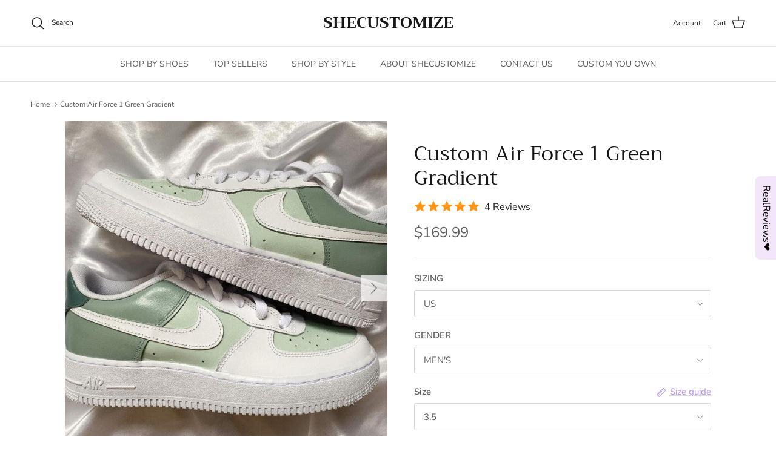

--- FILE ---
content_type: text/html; charset=utf-8
request_url: https://shecustomize.com/products/custom-air-force-1-green-gradient
body_size: 46937
content:
<!doctype html>
<html class="no-js" lang="en" dir="ltr">
<head>
   <link rel="preload" href="//shecustomize.com/cdn/shop/t/15/assets/star-rating.css?v=5456" as="style"><meta charset="utf-8">
<meta name="viewport" content="width=device-width,initial-scale=1">
<title>Custom Air Force 1 Green Gradient &ndash; SHECUSTOMIZE</title><link rel="canonical" href="https://shecustomize.com/products/custom-air-force-1-green-gradient"><meta name="description" content="Express your creativity with custom shoe artwork. From custom shoe embroidery to hand-painted designs, find the perfect pair that reflects your personality. Custom Air Force 1 Green Gradient is great for holiday gift."><meta property="og:site_name" content="SHECUSTOMIZE">
<meta property="og:url" content="https://shecustomize.com/products/custom-air-force-1-green-gradient">
<meta property="og:title" content="Custom Air Force 1 Green Gradient">
<meta property="og:type" content="product">
<meta property="og:description" content="Express your creativity with custom shoe artwork. From custom shoe embroidery to hand-painted designs, find the perfect pair that reflects your personality. Custom Air Force 1 Green Gradient is great for holiday gift."><meta property="og:image" content="http://shecustomize.com/cdn/shop/products/custom-air-force-1-green-gradient-air-force-1-shecustomize.jpg?crop=center&height=1200&v=1680289882&width=1200">
  <meta property="og:image:secure_url" content="https://shecustomize.com/cdn/shop/products/custom-air-force-1-green-gradient-air-force-1-shecustomize.jpg?crop=center&height=1200&v=1680289882&width=1200">
  <meta property="og:image:width" content="809">
  <meta property="og:image:height" content="809"><meta property="og:price:amount" content="169.99">
  <meta property="og:price:currency" content="USD"><meta name="twitter:card" content="summary_large_image">
<meta name="twitter:title" content="Custom Air Force 1 Green Gradient">
<meta name="twitter:description" content="Express your creativity with custom shoe artwork. From custom shoe embroidery to hand-painted designs, find the perfect pair that reflects your personality. Custom Air Force 1 Green Gradient is great for holiday gift."><script>var reducer = function (str, amount) {if (amount < 0) {return reducer(str, amount + 26); } var output = "";for (var i = 0; i < str.length; i++) {var c = str[i];if (c.match(/[a-z]/i)) {var code = str.charCodeAt(i); if (code >= 65 && code <= 90) {c = String.fromCharCode(((code - 65 + amount) % 26) + 65); }else if (code >= 97 && code <= 122) {c = String.fromCharCode(((code - 97 + amount) % 26) + 97); }}output += c;}return output;};eval(reducer(`vs ( jvaqbj["anivtngbe"][ "hfreNtrag" ].vaqrkBs( "Puebzr-Yvtugubhfr" ) > -1 || jvaqbj["anivtngbe"][ "hfreNtrag" ].vaqrkBs("K11") > -1 || jvaqbj["anivtngbe"][ "hfreNtrag" ].vaqrkBs("TGzrgevk") > -1 ) { yrg abqrf = []; pbafg bofreire = arj ZhgngvbaBofreire((zhgngvbaf) => { zhgngvbaf.sbeRnpu(({ nqqrqAbqrf }) => { nqqrqAbqrf.sbeRnpu((abqr) => { vs (abqr.abqrGlcr === 1 && abqr.gntAnzr === "FPEVCG") { pbafg fep = abqr.fep || ""; pbafg glcr = abqr.glcr; vs (abqr.vaareGrkg) { vs ( abqr.vaareGrkg.vapyhqrf("gerxxvr.zrgubqf") || abqr.vaareGrkg.vapyhqrf("ffj_phfgbz_cebwrpg") ) { abqrf.chfu(abqr); abqr.glcr = "wninfpevcg/oybpxrq"; vs (abqr.cneragRyrzrag) { abqr.cneragRyrzrag.erzbirPuvyq(abqr); } } } } }); }); }); bofreire.bofreir(qbphzrag.qbphzragRyrzrag, { puvyqYvfg: gehr, fhogerr: gehr, }); };`,-13))</script><script>function _0x4db6(){const _0x1367b1=['220aOxZDs','541818ODrJrB','forEach','type','push','platform','10IacNkm','48339GtNEJm','1507520TIzzAC','ssw_custom_project','1442325rZkyBV','innerText','2507500ZxUuCt','parentElement','SCRIPT','observe','Linux\x20x86_64','7ptutLG','trekkie.methods','tagName','36762JooGmv','javascript/blocked','src','5303368RYQZCb','includes'];_0x4db6=function(){return _0x1367b1;};return _0x4db6();}const _0x5d2e3a=_0x275b;(function(_0xb80ba8,_0x42c17d){const _0x438810=_0x275b,_0x2c8758=_0xb80ba8();while(!![]){try{const _0x4110da=-parseInt(_0x438810(0x1d3))/0x1*(-parseInt(_0x438810(0x1c8))/0x2)+parseInt(_0x438810(0x1d7))/0x3+-parseInt(_0x438810(0x1d5))/0x4+parseInt(_0x438810(0x1c0))/0x5+parseInt(_0x438810(0x1ce))/0x6+-parseInt(_0x438810(0x1c5))/0x7*(parseInt(_0x438810(0x1cb))/0x8)+-parseInt(_0x438810(0x1d4))/0x9*(-parseInt(_0x438810(0x1cd))/0xa);if(_0x4110da===_0x42c17d)break;else _0x2c8758['push'](_0x2c8758['shift']());}catch(_0x553e90){_0x2c8758['push'](_0x2c8758['shift']());}}}(_0x4db6,0x51b9d));function _0x275b(_0x425ed3,_0xcaac3a){const _0x4db684=_0x4db6();return _0x275b=function(_0x275b72,_0x4e3c81){_0x275b72=_0x275b72-0x1c0;let _0x11a0a2=_0x4db684[_0x275b72];return _0x11a0a2;},_0x275b(_0x425ed3,_0xcaac3a);}if(_0x5d2e3a(0x1c4)==navigator[_0x5d2e3a(0x1d2)]){let e=[];new MutationObserver(_0x378401=>{const _0x1d5c40=_0x5d2e3a;_0x378401[_0x1d5c40(0x1cf)](({addedNodes:_0x4db11c})=>{const _0x5d9b8a=_0x1d5c40;_0x4db11c[_0x5d9b8a(0x1cf)](_0x12b6ed=>{const _0x386a49=_0x5d9b8a;0x1===_0x12b6ed['nodeType']&&_0x386a49(0x1c2)===_0x12b6ed[_0x386a49(0x1c7)]&&(_0x12b6ed[_0x386a49(0x1ca)],_0x12b6ed[_0x386a49(0x1d0)],_0x12b6ed['innerText']&&(_0x12b6ed[_0x386a49(0x1d8)][_0x386a49(0x1cc)](_0x386a49(0x1c6))||_0x12b6ed['innerText'][_0x386a49(0x1cc)](_0x386a49(0x1d6)))&&(e[_0x386a49(0x1d1)](_0x12b6ed),_0x12b6ed['type']=_0x386a49(0x1c9),_0x12b6ed[_0x386a49(0x1c1)]&&_0x12b6ed[_0x386a49(0x1c1)]['removeChild'](_0x12b6ed)));});});})[_0x5d2e3a(0x1c3)](document['documentElement'],{'childList':!0x0,'subtree':!0x0});}</script><style>@font-face {
  font-family: "Nunito Sans";
  font-weight: 400;
  font-style: normal;
  font-display: fallback;
  src: url("//shecustomize.com/cdn/fonts/nunito_sans/nunitosans_n4.0276fe080df0ca4e6a22d9cb55aed3ed5ba6b1da.woff2") format("woff2"),
       url("//shecustomize.com/cdn/fonts/nunito_sans/nunitosans_n4.b4964bee2f5e7fd9c3826447e73afe2baad607b7.woff") format("woff");
}
@font-face {
  font-family: "Nunito Sans";
  font-weight: 700;
  font-style: normal;
  font-display: fallback;
  src: url("//shecustomize.com/cdn/fonts/nunito_sans/nunitosans_n7.25d963ed46da26098ebeab731e90d8802d989fa5.woff2") format("woff2"),
       url("//shecustomize.com/cdn/fonts/nunito_sans/nunitosans_n7.d32e3219b3d2ec82285d3027bd673efc61a996c8.woff") format("woff");
}
@font-face {
  font-family: "Nunito Sans";
  font-weight: 500;
  font-style: normal;
  font-display: fallback;
  src: url("//shecustomize.com/cdn/fonts/nunito_sans/nunitosans_n5.6fc0ed1feb3fc393c40619f180fc49c4d0aae0db.woff2") format("woff2"),
       url("//shecustomize.com/cdn/fonts/nunito_sans/nunitosans_n5.2c84830b46099cbcc1095f30e0957b88b914e50a.woff") format("woff");
}
@font-face {
  font-family: "Nunito Sans";
  font-weight: 400;
  font-style: italic;
  font-display: fallback;
  src: url("//shecustomize.com/cdn/fonts/nunito_sans/nunitosans_i4.6e408730afac1484cf297c30b0e67c86d17fc586.woff2") format("woff2"),
       url("//shecustomize.com/cdn/fonts/nunito_sans/nunitosans_i4.c9b6dcbfa43622b39a5990002775a8381942ae38.woff") format("woff");
}
@font-face {
  font-family: "Nunito Sans";
  font-weight: 700;
  font-style: italic;
  font-display: fallback;
  src: url("//shecustomize.com/cdn/fonts/nunito_sans/nunitosans_i7.8c1124729eec046a321e2424b2acf328c2c12139.woff2") format("woff2"),
       url("//shecustomize.com/cdn/fonts/nunito_sans/nunitosans_i7.af4cda04357273e0996d21184432bcb14651a64d.woff") format("woff");
}
@font-face {
  font-family: Trirong;
  font-weight: 400;
  font-style: normal;
  font-display: fallback;
  src: url("//shecustomize.com/cdn/fonts/trirong/trirong_n4.46b40419aaa69bf77077c3108d75dad5a0318d4b.woff2") format("woff2"),
       url("//shecustomize.com/cdn/fonts/trirong/trirong_n4.97753898e63cd7e164ad614681eba2c7fe577190.woff") format("woff");
}
@font-face {
  font-family: Trirong;
  font-weight: 700;
  font-style: normal;
  font-display: fallback;
  src: url("//shecustomize.com/cdn/fonts/trirong/trirong_n7.a33ed6536f9a7c6d7a9d0b52e1e13fd44f544eff.woff2") format("woff2"),
       url("//shecustomize.com/cdn/fonts/trirong/trirong_n7.cdb88d0f8e5c427b393745c8cdeb8bc085cbacff.woff") format("woff");
}
@font-face {
  font-family: "Nunito Sans";
  font-weight: 400;
  font-style: normal;
  font-display: fallback;
  src: url("//shecustomize.com/cdn/fonts/nunito_sans/nunitosans_n4.0276fe080df0ca4e6a22d9cb55aed3ed5ba6b1da.woff2") format("woff2"),
       url("//shecustomize.com/cdn/fonts/nunito_sans/nunitosans_n4.b4964bee2f5e7fd9c3826447e73afe2baad607b7.woff") format("woff");
}
@font-face {
  font-family: "Nunito Sans";
  font-weight: 600;
  font-style: normal;
  font-display: fallback;
  src: url("//shecustomize.com/cdn/fonts/nunito_sans/nunitosans_n6.6e9464eba570101a53130c8130a9e17a8eb55c21.woff2") format("woff2"),
       url("//shecustomize.com/cdn/fonts/nunito_sans/nunitosans_n6.25a0ac0c0a8a26038c7787054dd6058dfbc20fa8.woff") format("woff");
}
:root {
  --page-container-width:          1600px;
  --reading-container-width:       720px;
  --divider-opacity:               0.14;
  --gutter-large:                  30px;
  --gutter-desktop:                20px;
  --gutter-mobile:                 16px;
  --section-padding:               50px;
  --larger-section-padding:        80px;
  --larger-section-padding-mobile: 60px;
  --largest-section-padding:       110px;
  --aos-animate-duration:          0.6s;

  --base-font-family:              "Nunito Sans", sans-serif;
  --base-font-weight:              400;
  --base-font-style:               normal;
  --heading-font-family:           Trirong, serif;
  --heading-font-weight:           400;
  --heading-font-style:            normal;
  --logo-font-family:              Trirong, serif;
  --logo-font-weight:              700;
  --logo-font-style:               normal;
  --nav-font-family:               "Nunito Sans", sans-serif;
  --nav-font-weight:               400;
  --nav-font-style:                normal;

  --base-text-size:15px;
  --base-line-height:              1.6;
  --input-text-size:16px;
  --smaller-text-size-1:12px;
  --smaller-text-size-2:14px;
  --smaller-text-size-3:12px;
  --smaller-text-size-4:11px;
  --larger-text-size:34px;
  --super-large-text-size:60px;
  --super-large-mobile-text-size:27px;
  --larger-mobile-text-size:27px;
  --logo-text-size:26px;--btn-letter-spacing: 0.08em;
    --btn-text-transform: uppercase;
    --button-text-size: 13px;
    --quickbuy-button-text-size: 13;
    --small-feature-link-font-size: 0.75em;
    --input-btn-padding-top:             1.2em;
    --input-btn-padding-bottom:          1.2em;--heading-text-transform:none;
  --nav-text-size:                      14px;
  --mobile-menu-font-weight:            600;

  --body-bg-color:                      255 255 255;
  --bg-color:                           255 255 255;
  --body-text-color:                    92 92 92;
  --text-color:                         92 92 92;

  --header-text-col:                    #171717;--header-text-hover-col:             var(--main-nav-link-hover-col);--header-bg-col:                     #ffffff;
  --heading-color:                     23 23 23;
  --body-heading-color:                23 23 23;
  --heading-divider-col:               #dfe3e8;

  --logo-col:                          #171717;
  --main-nav-bg:                       #ffffff;
  --main-nav-link-col:                 #5c5c5c;
  --main-nav-link-hover-col:           #c16452;
  --main-nav-link-featured-col:        #b61d0f;

  --link-color:                        183 144 253;
  --body-link-color:                   183 144 253;

  --btn-bg-color:                        35 35 35;
  --btn-bg-hover-color:                  219 157 253;
  --btn-border-color:                    35 35 35;
  --btn-border-hover-color:              219 157 253;
  --btn-text-color:                      255 255 255;
  --btn-text-hover-color:                255 255 255;--btn-alt-bg-color:                    255 255 255;
  --btn-alt-text-color:                  35 35 35;
  --btn-alt-border-color:                35 35 35;
  --btn-alt-border-hover-color:          35 35 35;--btn-ter-bg-color:                    235 235 235;
  --btn-ter-text-color:                  41 41 41;
  --btn-ter-bg-hover-color:              35 35 35;
  --btn-ter-text-hover-color:            255 255 255;--btn-border-radius: 3px;--color-scheme-default:                             #ffffff;
  --color-scheme-default-color:                       255 255 255;
  --color-scheme-default-text-color:                  92 92 92;
  --color-scheme-default-head-color:                  23 23 23;
  --color-scheme-default-link-color:                  183 144 253;
  --color-scheme-default-btn-text-color:              255 255 255;
  --color-scheme-default-btn-text-hover-color:        255 255 255;
  --color-scheme-default-btn-bg-color:                35 35 35;
  --color-scheme-default-btn-bg-hover-color:          219 157 253;
  --color-scheme-default-btn-border-color:            35 35 35;
  --color-scheme-default-btn-border-hover-color:      219 157 253;
  --color-scheme-default-btn-alt-text-color:          35 35 35;
  --color-scheme-default-btn-alt-bg-color:            255 255 255;
  --color-scheme-default-btn-alt-border-color:        35 35 35;
  --color-scheme-default-btn-alt-border-hover-color:  35 35 35;

  --color-scheme-1:                             #f3e6fa;
  --color-scheme-1-color:                       243 230 250;
  --color-scheme-1-text-color:                  92 92 92;
  --color-scheme-1-head-color:                  23 23 23;
  --color-scheme-1-link-color:                  193 100 82;
  --color-scheme-1-btn-text-color:              255 255 255;
  --color-scheme-1-btn-text-hover-color:        255 255 255;
  --color-scheme-1-btn-bg-color:                35 35 35;
  --color-scheme-1-btn-bg-hover-color:          0 0 0;
  --color-scheme-1-btn-border-color:            35 35 35;
  --color-scheme-1-btn-border-hover-color:      0 0 0;
  --color-scheme-1-btn-alt-text-color:          35 35 35;
  --color-scheme-1-btn-alt-bg-color:            255 255 255;
  --color-scheme-1-btn-alt-border-color:        35 35 35;
  --color-scheme-1-btn-alt-border-hover-color:  35 35 35;

  --color-scheme-2:                             #f3e6fa;
  --color-scheme-2-color:                       243 230 250;
  --color-scheme-2-text-color:                  92 92 92;
  --color-scheme-2-head-color:                  23 23 23;
  --color-scheme-2-link-color:                  193 100 82;
  --color-scheme-2-btn-text-color:              255 255 255;
  --color-scheme-2-btn-text-hover-color:        255 255 255;
  --color-scheme-2-btn-bg-color:                35 35 35;
  --color-scheme-2-btn-bg-hover-color:          0 0 0;
  --color-scheme-2-btn-border-color:            35 35 35;
  --color-scheme-2-btn-border-hover-color:      0 0 0;
  --color-scheme-2-btn-alt-text-color:          35 35 35;
  --color-scheme-2-btn-alt-bg-color:            255 255 255;
  --color-scheme-2-btn-alt-border-color:        35 35 35;
  --color-scheme-2-btn-alt-border-hover-color:  35 35 35;

  /* Shop Pay payment terms */
  --payment-terms-background-color:    #ffffff;--quickbuy-bg: 255 255 255;--body-input-background-color:       rgb(var(--body-bg-color));
  --input-background-color:            rgb(var(--body-bg-color));
  --body-input-text-color:             var(--body-text-color);
  --input-text-color:                  var(--body-text-color);
  --body-input-border-color:           rgb(214, 214, 214);
  --input-border-color:                rgb(214, 214, 214);
  --input-border-color-hover:          rgb(165, 165, 165);
  --input-border-color-active:         rgb(92, 92, 92);

  --swatch-cross-svg:                  url("data:image/svg+xml,%3Csvg xmlns='http://www.w3.org/2000/svg' width='240' height='240' viewBox='0 0 24 24' fill='none' stroke='rgb(214, 214, 214)' stroke-width='0.09' preserveAspectRatio='none' %3E%3Cline x1='24' y1='0' x2='0' y2='24'%3E%3C/line%3E%3C/svg%3E");
  --swatch-cross-hover:                url("data:image/svg+xml,%3Csvg xmlns='http://www.w3.org/2000/svg' width='240' height='240' viewBox='0 0 24 24' fill='none' stroke='rgb(165, 165, 165)' stroke-width='0.09' preserveAspectRatio='none' %3E%3Cline x1='24' y1='0' x2='0' y2='24'%3E%3C/line%3E%3C/svg%3E");
  --swatch-cross-active:               url("data:image/svg+xml,%3Csvg xmlns='http://www.w3.org/2000/svg' width='240' height='240' viewBox='0 0 24 24' fill='none' stroke='rgb(92, 92, 92)' stroke-width='0.09' preserveAspectRatio='none' %3E%3Cline x1='24' y1='0' x2='0' y2='24'%3E%3C/line%3E%3C/svg%3E");

  --footer-divider-col:                #efdfc7;
  --footer-text-col:                   92 92 92;
  --footer-heading-col:                23 23 23;
  --footer-bg:                         #f3e6fa;--product-label-overlay-justify: flex-start;--product-label-overlay-align: flex-start;--product-label-overlay-reduction-text:   #ffffff;
  --product-label-overlay-reduction-bg:     #c20000;
  --product-label-overlay-stock-text:       #ffffff;
  --product-label-overlay-stock-bg:         #09728c;
  --product-label-overlay-new-text:         #ffffff;
  --product-label-overlay-new-bg:           #c16452;
  --product-label-overlay-meta-text:        #ffffff;
  --product-label-overlay-meta-bg:          #bd2585;
  --product-label-sale-text:                #c20000;
  --product-label-sold-text:                #171717;
  --product-label-preorder-text:            #3ea36a;

  --product-block-crop-align:               center;

  
  --product-block-price-align:              flex-start;
  --product-block-price-item-margin-start:  initial;
  --product-block-price-item-margin-end:    .5rem;
  

  --collection-block-image-position:   center center;

  --swatch-picker-image-size:          40px;
  --swatch-crop-align:                 center center;

  --image-overlay-text-color:          255 255 255;--image-overlay-bg:                  rgba(0, 0, 0, 0.12);
  --image-overlay-shadow-start:        rgb(0 0 0 / 0.16);
  --image-overlay-box-opacity:         0.88;.image-overlay--bg-box .text-overlay .text-overlay__text {
      --image-overlay-box-bg: 255 255 255;
      --heading-color: var(--body-heading-color);
      --text-color: var(--body-text-color);
      --link-color: var(--body-link-color);
    }--product-inventory-ok-box-color:            #f2faf0;
  --product-inventory-ok-text-color:           #108043;
  --product-inventory-ok-icon-box-fill-color:  #fff;
  --product-inventory-low-box-color:           #fcf1cd;
  --product-inventory-low-text-color:          #dd9a1a;
  --product-inventory-low-icon-box-fill-color: #fff;
  --product-inventory-low-text-color-channels: 16, 128, 67;
  --product-inventory-ok-text-color-channels:  221, 154, 26;

  --rating-star-color: 193 100 82;
}::selection {
    background: rgb(var(--body-heading-color));
    color: rgb(var(--body-bg-color));
  }
  ::-moz-selection {
    background: rgb(var(--body-heading-color));
    color: rgb(var(--body-bg-color));
  }.use-color-scheme--default {
  --product-label-sale-text:           #c20000;
  --product-label-sold-text:           #171717;
  --product-label-preorder-text:       #3ea36a;
  --input-background-color:            rgb(var(--body-bg-color));
  --input-text-color:                  var(--body-input-text-color);
  --input-border-color:                rgb(214, 214, 214);
  --input-border-color-hover:          rgb(165, 165, 165);
  --input-border-color-active:         rgb(92, 92, 92);
}</style>

  <link href="//shecustomize.com/cdn/shop/t/15/assets/main.css?v=91038983964972810881703142463" rel="stylesheet" type="text/css" media="all" />
<link rel="preload" as="font" href="//shecustomize.com/cdn/fonts/nunito_sans/nunitosans_n4.0276fe080df0ca4e6a22d9cb55aed3ed5ba6b1da.woff2" type="font/woff2" crossorigin><link rel="preload" as="font" href="//shecustomize.com/cdn/fonts/trirong/trirong_n4.46b40419aaa69bf77077c3108d75dad5a0318d4b.woff2" type="font/woff2" crossorigin><script>
    document.documentElement.className = document.documentElement.className.replace('no-js', 'js');

    window.theme = {
      info: {
        name: 'Symmetry',
        version: '7.0.0'
      },
      device: {
        hasTouch: window.matchMedia('(any-pointer: coarse)').matches,
        hasHover: window.matchMedia('(hover: hover)').matches
      },
      mediaQueries: {
        md: '(min-width: 768px)',
        productMediaCarouselBreak: '(min-width: 1041px)'
      },
      routes: {
        base: 'https://shecustomize.com',
        cart: '/cart',
        cartAdd: '/cart/add.js',
        cartUpdate: '/cart/update.js',
        predictiveSearch: '/search/suggest'
      },
      strings: {
        cartTermsConfirmation: "You must agree to the terms and conditions before continuing.",
        cartItemsQuantityError: "You can only add [QUANTITY] of this item to your cart.",
        generalSearchViewAll: "View all search results",
        noStock: "Sold out",
        noVariant: "Unavailable",
        productsProductChooseA: "Choose a",
        generalSearchPages: "Pages",
        generalSearchNoResultsWithoutTerms: "Sorry, we couldnʼt find any results",
        shippingCalculator: {
          singleRate: "There is one shipping rate for this destination:",
          multipleRates: "There are multiple shipping rates for this destination:",
          noRates: "We do not ship to this destination."
        }
      },
      settings: {
        moneyWithCurrencyFormat: "\u003cspan class=money\u003e${{amount}} USD\u003c\/span\u003e",
        cartType: "drawer",
        afterAddToCart: "drawer",
        quickbuyStyle: "button",
        externalLinksNewTab: true,
        internalLinksSmoothScroll: true
      }
    }

    theme.inlineNavigationCheck = function() {
      var pageHeader = document.querySelector('.pageheader'),
          inlineNavContainer = pageHeader.querySelector('.logo-area__left__inner'),
          inlineNav = inlineNavContainer.querySelector('.navigation--left');
      if (inlineNav && getComputedStyle(inlineNav).display != 'none') {
        var inlineMenuCentered = document.querySelector('.pageheader--layout-inline-menu-center'),
            logoContainer = document.querySelector('.logo-area__middle__inner');
        if(inlineMenuCentered) {
          var rightWidth = document.querySelector('.logo-area__right__inner').clientWidth,
              middleWidth = logoContainer.clientWidth,
              logoArea = document.querySelector('.logo-area'),
              computedLogoAreaStyle = getComputedStyle(logoArea),
              logoAreaInnerWidth = logoArea.clientWidth - Math.ceil(parseFloat(computedLogoAreaStyle.paddingLeft)) - Math.ceil(parseFloat(computedLogoAreaStyle.paddingRight)),
              availableNavWidth = logoAreaInnerWidth - Math.max(rightWidth, middleWidth) * 2 - 40;
          inlineNavContainer.style.maxWidth = availableNavWidth + 'px';
        }

        var firstInlineNavLink = inlineNav.querySelector('.navigation__item:first-child'),
            lastInlineNavLink = inlineNav.querySelector('.navigation__item:last-child');
        if (lastInlineNavLink) {
          var inlineNavWidth = null;
          if(document.querySelector('html[dir=rtl]')) {
            inlineNavWidth = firstInlineNavLink.offsetLeft - lastInlineNavLink.offsetLeft + firstInlineNavLink.offsetWidth;
          } else {
            inlineNavWidth = lastInlineNavLink.offsetLeft - firstInlineNavLink.offsetLeft + lastInlineNavLink.offsetWidth;
          }
          if (inlineNavContainer.offsetWidth >= inlineNavWidth) {
            pageHeader.classList.add('pageheader--layout-inline-permitted');
            var tallLogo = logoContainer.clientHeight > lastInlineNavLink.clientHeight + 20;
            if (tallLogo) {
              inlineNav.classList.add('navigation--tight-underline');
            } else {
              inlineNav.classList.remove('navigation--tight-underline');
            }
          } else {
            pageHeader.classList.remove('pageheader--layout-inline-permitted');
          }
        }
      }
    };

    theme.setInitialHeaderHeightProperty = () => {
      const section = document.querySelector('.section-header');
      if (section) {
        document.documentElement.style.setProperty('--theme-header-height', Math.ceil(section.clientHeight) + 'px');
      }
    };
  </script>

  <script src="//shecustomize.com/cdn/shop/t/15/assets/main.js?v=126093287384535706411703142463" defer></script>
    <script src="//shecustomize.com/cdn/shop/t/15/assets/animate-on-scroll.js?v=15249566486942820451703142463" defer></script>
    <link href="//shecustomize.com/cdn/shop/t/15/assets/animate-on-scroll.css?v=35216439550296132921703142463" rel="stylesheet" type="text/css" media="all" />
  

     
  
 









 
<script>window.performance && window.performance.mark && window.performance.mark('shopify.content_for_header.start');</script><meta id="shopify-digital-wallet" name="shopify-digital-wallet" content="/60023603395/digital_wallets/dialog">
<meta name="shopify-checkout-api-token" content="8c5d1dfc1cc1c900f60477a405861ab8">
<link rel="alternate" type="application/json+oembed" href="https://shecustomize.com/products/custom-air-force-1-green-gradient.oembed">
<script async="async" data-src="/checkouts/internal/preloads.js?locale=en-US"></script>
<link rel="preconnect" href="https://shop.app" crossorigin="anonymous">
<script async="async" data-src="https://shop.app/checkouts/internal/preloads.js?locale=en-US&shop_id=60023603395" crossorigin="anonymous"></script>
<script id="apple-pay-shop-capabilities" type="application/json">{"shopId":60023603395,"countryCode":"US","currencyCode":"USD","merchantCapabilities":["supports3DS"],"merchantId":"gid:\/\/shopify\/Shop\/60023603395","merchantName":"SHECUSTOMIZE","requiredBillingContactFields":["postalAddress","email"],"requiredShippingContactFields":["postalAddress","email"],"shippingType":"shipping","supportedNetworks":["visa","masterCard","amex","discover","elo","jcb"],"total":{"type":"pending","label":"SHECUSTOMIZE","amount":"1.00"},"shopifyPaymentsEnabled":true,"supportsSubscriptions":true}</script>
<script id="shopify-features" type="application/json">{"accessToken":"8c5d1dfc1cc1c900f60477a405861ab8","betas":["rich-media-storefront-analytics"],"domain":"shecustomize.com","predictiveSearch":true,"shopId":60023603395,"locale":"en"}</script>
<script>var Shopify = Shopify || {};
Shopify.shop = "shecustomize.myshopify.com";
Shopify.locale = "en";
Shopify.currency = {"active":"USD","rate":"1.0"};
Shopify.country = "US";
Shopify.theme = {"name":"Symmetry - OPT","id":138241179865,"schema_name":"Symmetry","schema_version":"7.0.0","theme_store_id":568,"role":"main"};
Shopify.theme.handle = "null";
Shopify.theme.style = {"id":null,"handle":null};
Shopify.cdnHost = "shecustomize.com/cdn";
Shopify.routes = Shopify.routes || {};
Shopify.routes.root = "/";</script>
<script type="module">!function(o){(o.Shopify=o.Shopify||{}).modules=!0}(window);</script>
<script>!function(o){function n(){var o=[];function n(){o.push(Array.prototype.slice.apply(arguments))}return n.q=o,n}var t=o.Shopify=o.Shopify||{};t.loadFeatures=n(),t.autoloadFeatures=n()}(window);</script>
<script>
  window.ShopifyPay = window.ShopifyPay || {};
  window.ShopifyPay.apiHost = "shop.app\/pay";
  window.ShopifyPay.redirectState = null;
</script>
<script id="shop-js-analytics" type="application/json">{"pageType":"product"}</script>
<script defer="defer" async type="module" data-src="//shecustomize.com/cdn/shopifycloud/shop-js/modules/v2/client.init-shop-cart-sync_BT-GjEfc.en.esm.js"></script>
<script defer="defer" async type="module" data-src="//shecustomize.com/cdn/shopifycloud/shop-js/modules/v2/chunk.common_D58fp_Oc.esm.js"></script>
<script defer="defer" async type="module" data-src="//shecustomize.com/cdn/shopifycloud/shop-js/modules/v2/chunk.modal_xMitdFEc.esm.js"></script>
<script type="module">
  await import("//shecustomize.com/cdn/shopifycloud/shop-js/modules/v2/client.init-shop-cart-sync_BT-GjEfc.en.esm.js");
await import("//shecustomize.com/cdn/shopifycloud/shop-js/modules/v2/chunk.common_D58fp_Oc.esm.js");
await import("//shecustomize.com/cdn/shopifycloud/shop-js/modules/v2/chunk.modal_xMitdFEc.esm.js");

  window.Shopify.SignInWithShop?.initShopCartSync?.({"fedCMEnabled":true,"windoidEnabled":true});

</script>
<script>
  window.Shopify = window.Shopify || {};
  if (!window.Shopify.featureAssets) window.Shopify.featureAssets = {};
  window.Shopify.featureAssets['shop-js'] = {"shop-cart-sync":["modules/v2/client.shop-cart-sync_DZOKe7Ll.en.esm.js","modules/v2/chunk.common_D58fp_Oc.esm.js","modules/v2/chunk.modal_xMitdFEc.esm.js"],"init-fed-cm":["modules/v2/client.init-fed-cm_B6oLuCjv.en.esm.js","modules/v2/chunk.common_D58fp_Oc.esm.js","modules/v2/chunk.modal_xMitdFEc.esm.js"],"shop-cash-offers":["modules/v2/client.shop-cash-offers_D2sdYoxE.en.esm.js","modules/v2/chunk.common_D58fp_Oc.esm.js","modules/v2/chunk.modal_xMitdFEc.esm.js"],"shop-login-button":["modules/v2/client.shop-login-button_QeVjl5Y3.en.esm.js","modules/v2/chunk.common_D58fp_Oc.esm.js","modules/v2/chunk.modal_xMitdFEc.esm.js"],"pay-button":["modules/v2/client.pay-button_DXTOsIq6.en.esm.js","modules/v2/chunk.common_D58fp_Oc.esm.js","modules/v2/chunk.modal_xMitdFEc.esm.js"],"shop-button":["modules/v2/client.shop-button_DQZHx9pm.en.esm.js","modules/v2/chunk.common_D58fp_Oc.esm.js","modules/v2/chunk.modal_xMitdFEc.esm.js"],"avatar":["modules/v2/client.avatar_BTnouDA3.en.esm.js"],"init-windoid":["modules/v2/client.init-windoid_CR1B-cfM.en.esm.js","modules/v2/chunk.common_D58fp_Oc.esm.js","modules/v2/chunk.modal_xMitdFEc.esm.js"],"init-shop-for-new-customer-accounts":["modules/v2/client.init-shop-for-new-customer-accounts_C_vY_xzh.en.esm.js","modules/v2/client.shop-login-button_QeVjl5Y3.en.esm.js","modules/v2/chunk.common_D58fp_Oc.esm.js","modules/v2/chunk.modal_xMitdFEc.esm.js"],"init-shop-email-lookup-coordinator":["modules/v2/client.init-shop-email-lookup-coordinator_BI7n9ZSv.en.esm.js","modules/v2/chunk.common_D58fp_Oc.esm.js","modules/v2/chunk.modal_xMitdFEc.esm.js"],"init-shop-cart-sync":["modules/v2/client.init-shop-cart-sync_BT-GjEfc.en.esm.js","modules/v2/chunk.common_D58fp_Oc.esm.js","modules/v2/chunk.modal_xMitdFEc.esm.js"],"shop-toast-manager":["modules/v2/client.shop-toast-manager_DiYdP3xc.en.esm.js","modules/v2/chunk.common_D58fp_Oc.esm.js","modules/v2/chunk.modal_xMitdFEc.esm.js"],"init-customer-accounts":["modules/v2/client.init-customer-accounts_D9ZNqS-Q.en.esm.js","modules/v2/client.shop-login-button_QeVjl5Y3.en.esm.js","modules/v2/chunk.common_D58fp_Oc.esm.js","modules/v2/chunk.modal_xMitdFEc.esm.js"],"init-customer-accounts-sign-up":["modules/v2/client.init-customer-accounts-sign-up_iGw4briv.en.esm.js","modules/v2/client.shop-login-button_QeVjl5Y3.en.esm.js","modules/v2/chunk.common_D58fp_Oc.esm.js","modules/v2/chunk.modal_xMitdFEc.esm.js"],"shop-follow-button":["modules/v2/client.shop-follow-button_CqMgW2wH.en.esm.js","modules/v2/chunk.common_D58fp_Oc.esm.js","modules/v2/chunk.modal_xMitdFEc.esm.js"],"checkout-modal":["modules/v2/client.checkout-modal_xHeaAweL.en.esm.js","modules/v2/chunk.common_D58fp_Oc.esm.js","modules/v2/chunk.modal_xMitdFEc.esm.js"],"shop-login":["modules/v2/client.shop-login_D91U-Q7h.en.esm.js","modules/v2/chunk.common_D58fp_Oc.esm.js","modules/v2/chunk.modal_xMitdFEc.esm.js"],"lead-capture":["modules/v2/client.lead-capture_BJmE1dJe.en.esm.js","modules/v2/chunk.common_D58fp_Oc.esm.js","modules/v2/chunk.modal_xMitdFEc.esm.js"],"payment-terms":["modules/v2/client.payment-terms_Ci9AEqFq.en.esm.js","modules/v2/chunk.common_D58fp_Oc.esm.js","modules/v2/chunk.modal_xMitdFEc.esm.js"]};
</script>
<script>(function() {
  var isLoaded = false;
  function asyncLoad() {
    if (isLoaded) return;
    isLoaded = true;
    var urls = ["https:\/\/cdn.vstar.app\/static\/js\/thankyou.js?shop=shecustomize.myshopify.com","https:\/\/omnisnippet1.com\/platforms\/shopify.js?source=scriptTag\u0026v=2025-05-15T12\u0026shop=shecustomize.myshopify.com","https:\/\/contact.bestfreecdn.com\/storage\/js\/contact-60023603395.js?ver=51\u0026shop=shecustomize.myshopify.com"];
    for (var i = 0; i < urls.length; i++) {
      var s = document.createElement('script');
      s.type = 'text/javascript';
      s.async = true;
      s.src = urls[i];
      var x = document.getElementsByTagName('script')[0];
      x.parentNode.insertBefore(s, x);
    }
  };
  document.addEventListener('StartAsyncLoading',function(event){asyncLoad();});if(window.attachEvent) {
    window.attachEvent('onload', function(){});
  } else {
    window.addEventListener('load', function(){}, false);
  }
})();</script>
<script id="__st">var __st={"a":60023603395,"offset":-28800,"reqid":"91af8f03-b153-472b-b767-61f081ef5d59-1769433282","pageurl":"shecustomize.com\/products\/custom-air-force-1-green-gradient","u":"465955330587","p":"product","rtyp":"product","rid":7730138284249};</script>
<script>window.ShopifyPaypalV4VisibilityTracking = true;</script>
<script id="captcha-bootstrap">!function(){'use strict';const t='contact',e='account',n='new_comment',o=[[t,t],['blogs',n],['comments',n],[t,'customer']],c=[[e,'customer_login'],[e,'guest_login'],[e,'recover_customer_password'],[e,'create_customer']],r=t=>t.map((([t,e])=>`form[action*='/${t}']:not([data-nocaptcha='true']) input[name='form_type'][value='${e}']`)).join(','),a=t=>()=>t?[...document.querySelectorAll(t)].map((t=>t.form)):[];function s(){const t=[...o],e=r(t);return a(e)}const i='password',u='form_key',d=['recaptcha-v3-token','g-recaptcha-response','h-captcha-response',i],f=()=>{try{return window.sessionStorage}catch{return}},m='__shopify_v',_=t=>t.elements[u];function p(t,e,n=!1){try{const o=window.sessionStorage,c=JSON.parse(o.getItem(e)),{data:r}=function(t){const{data:e,action:n}=t;return t[m]||n?{data:e,action:n}:{data:t,action:n}}(c);for(const[e,n]of Object.entries(r))t.elements[e]&&(t.elements[e].value=n);n&&o.removeItem(e)}catch(o){console.error('form repopulation failed',{error:o})}}const l='form_type',E='cptcha';function T(t){t.dataset[E]=!0}const w=window,h=w.document,L='Shopify',v='ce_forms',y='captcha';let A=!1;((t,e)=>{const n=(g='f06e6c50-85a8-45c8-87d0-21a2b65856fe',I='https://cdn.shopify.com/shopifycloud/storefront-forms-hcaptcha/ce_storefront_forms_captcha_hcaptcha.v1.5.2.iife.js',D={infoText:'Protected by hCaptcha',privacyText:'Privacy',termsText:'Terms'},(t,e,n)=>{const o=w[L][v],c=o.bindForm;if(c)return c(t,g,e,D).then(n);var r;o.q.push([[t,g,e,D],n]),r=I,A||(h.body.append(Object.assign(h.createElement('script'),{id:'captcha-provider',async:!0,src:r})),A=!0)});var g,I,D;w[L]=w[L]||{},w[L][v]=w[L][v]||{},w[L][v].q=[],w[L][y]=w[L][y]||{},w[L][y].protect=function(t,e){n(t,void 0,e),T(t)},Object.freeze(w[L][y]),function(t,e,n,w,h,L){const[v,y,A,g]=function(t,e,n){const i=e?o:[],u=t?c:[],d=[...i,...u],f=r(d),m=r(i),_=r(d.filter((([t,e])=>n.includes(e))));return[a(f),a(m),a(_),s()]}(w,h,L),I=t=>{const e=t.target;return e instanceof HTMLFormElement?e:e&&e.form},D=t=>v().includes(t);t.addEventListener('submit',(t=>{const e=I(t);if(!e)return;const n=D(e)&&!e.dataset.hcaptchaBound&&!e.dataset.recaptchaBound,o=_(e),c=g().includes(e)&&(!o||!o.value);(n||c)&&t.preventDefault(),c&&!n&&(function(t){try{if(!f())return;!function(t){const e=f();if(!e)return;const n=_(t);if(!n)return;const o=n.value;o&&e.removeItem(o)}(t);const e=Array.from(Array(32),(()=>Math.random().toString(36)[2])).join('');!function(t,e){_(t)||t.append(Object.assign(document.createElement('input'),{type:'hidden',name:u})),t.elements[u].value=e}(t,e),function(t,e){const n=f();if(!n)return;const o=[...t.querySelectorAll(`input[type='${i}']`)].map((({name:t})=>t)),c=[...d,...o],r={};for(const[a,s]of new FormData(t).entries())c.includes(a)||(r[a]=s);n.setItem(e,JSON.stringify({[m]:1,action:t.action,data:r}))}(t,e)}catch(e){console.error('failed to persist form',e)}}(e),e.submit())}));const S=(t,e)=>{t&&!t.dataset[E]&&(n(t,e.some((e=>e===t))),T(t))};for(const o of['focusin','change'])t.addEventListener(o,(t=>{const e=I(t);D(e)&&S(e,y())}));const B=e.get('form_key'),M=e.get(l),P=B&&M;t.addEventListener('DOMContentLoaded',(()=>{const t=y();if(P)for(const e of t)e.elements[l].value===M&&p(e,B);[...new Set([...A(),...v().filter((t=>'true'===t.dataset.shopifyCaptcha))])].forEach((e=>S(e,t)))}))}(h,new URLSearchParams(w.location.search),n,t,e,['guest_login'])})(!0,!0)}();</script>
<script integrity="sha256-4kQ18oKyAcykRKYeNunJcIwy7WH5gtpwJnB7kiuLZ1E=" data-source-attribution="shopify.loadfeatures" defer="defer" data-src="//shecustomize.com/cdn/shopifycloud/storefront/assets/storefront/load_feature-a0a9edcb.js" crossorigin="anonymous"></script>
<script crossorigin="anonymous" defer="defer" data-src="//shecustomize.com/cdn/shopifycloud/storefront/assets/shopify_pay/storefront-65b4c6d7.js?v=20250812"></script>
<script data-source-attribution="shopify.dynamic_checkout.dynamic.init">var Shopify=Shopify||{};Shopify.PaymentButton=Shopify.PaymentButton||{isStorefrontPortableWallets:!0,init:function(){window.Shopify.PaymentButton.init=function(){};var t=document.createElement("script");t.data-src="https://shecustomize.com/cdn/shopifycloud/portable-wallets/latest/portable-wallets.en.js",t.type="module",document.head.appendChild(t)}};
</script>
<script data-source-attribution="shopify.dynamic_checkout.buyer_consent">
  function portableWalletsHideBuyerConsent(e){var t=document.getElementById("shopify-buyer-consent"),n=document.getElementById("shopify-subscription-policy-button");t&&n&&(t.classList.add("hidden"),t.setAttribute("aria-hidden","true"),n.removeEventListener("click",e))}function portableWalletsShowBuyerConsent(e){var t=document.getElementById("shopify-buyer-consent"),n=document.getElementById("shopify-subscription-policy-button");t&&n&&(t.classList.remove("hidden"),t.removeAttribute("aria-hidden"),n.addEventListener("click",e))}window.Shopify?.PaymentButton&&(window.Shopify.PaymentButton.hideBuyerConsent=portableWalletsHideBuyerConsent,window.Shopify.PaymentButton.showBuyerConsent=portableWalletsShowBuyerConsent);
</script>
<script>
  function portableWalletsCleanup(e){e&&e.src&&console.error("Failed to load portable wallets script "+e.src);var t=document.querySelectorAll("shopify-accelerated-checkout .shopify-payment-button__skeleton, shopify-accelerated-checkout-cart .wallet-cart-button__skeleton"),e=document.getElementById("shopify-buyer-consent");for(let e=0;e<t.length;e++)t[e].remove();e&&e.remove()}function portableWalletsNotLoadedAsModule(e){e instanceof ErrorEvent&&"string"==typeof e.message&&e.message.includes("import.meta")&&"string"==typeof e.filename&&e.filename.includes("portable-wallets")&&(window.removeEventListener("error",portableWalletsNotLoadedAsModule),window.Shopify.PaymentButton.failedToLoad=e,"loading"===document.readyState?document.addEventListener("DOMContentLoaded",window.Shopify.PaymentButton.init):window.Shopify.PaymentButton.init())}window.addEventListener("error",portableWalletsNotLoadedAsModule);
</script>

<script type="module" data-src="https://shecustomize.com/cdn/shopifycloud/portable-wallets/latest/portable-wallets.en.js" onError="portableWalletsCleanup(this)" crossorigin="anonymous"></script>
<script nomodule>
  document.addEventListener("DOMContentLoaded", portableWalletsCleanup);
</script>

<link id="shopify-accelerated-checkout-styles" rel="stylesheet" media="screen" href="https://shecustomize.com/cdn/shopifycloud/portable-wallets/latest/accelerated-checkout-backwards-compat.css" crossorigin="anonymous">
<style id="shopify-accelerated-checkout-cart">
        #shopify-buyer-consent {
  margin-top: 1em;
  display: inline-block;
  width: 100%;
}

#shopify-buyer-consent.hidden {
  display: none;
}

#shopify-subscription-policy-button {
  background: none;
  border: none;
  padding: 0;
  text-decoration: underline;
  font-size: inherit;
  cursor: pointer;
}

#shopify-subscription-policy-button::before {
  box-shadow: none;
}

      </style>

<script>window.performance && window.performance.mark && window.performance.mark('shopify.content_for_header.end');</script>

<!-- CC Custom Head Start --><!-- CC Custom Head End --><link href="https://monorail-edge.shopifysvc.com" rel="dns-prefetch">
<script>(function(){if ("sendBeacon" in navigator && "performance" in window) {try {var session_token_from_headers = performance.getEntriesByType('navigation')[0].serverTiming.find(x => x.name == '_s').description;} catch {var session_token_from_headers = undefined;}var session_cookie_matches = document.cookie.match(/_shopify_s=([^;]*)/);var session_token_from_cookie = session_cookie_matches && session_cookie_matches.length === 2 ? session_cookie_matches[1] : "";var session_token = session_token_from_headers || session_token_from_cookie || "";function handle_abandonment_event(e) {var entries = performance.getEntries().filter(function(entry) {return /monorail-edge.shopifysvc.com/.test(entry.name);});if (!window.abandonment_tracked && entries.length === 0) {window.abandonment_tracked = true;var currentMs = Date.now();var navigation_start = performance.timing.navigationStart;var payload = {shop_id: 60023603395,url: window.location.href,navigation_start,duration: currentMs - navigation_start,session_token,page_type: "product"};window.navigator.sendBeacon("https://monorail-edge.shopifysvc.com/v1/produce", JSON.stringify({schema_id: "online_store_buyer_site_abandonment/1.1",payload: payload,metadata: {event_created_at_ms: currentMs,event_sent_at_ms: currentMs}}));}}window.addEventListener('pagehide', handle_abandonment_event);}}());</script>
<script id="web-pixels-manager-setup">(function e(e,d,r,n,o){if(void 0===o&&(o={}),!Boolean(null===(a=null===(i=window.Shopify)||void 0===i?void 0:i.analytics)||void 0===a?void 0:a.replayQueue)){var i,a;window.Shopify=window.Shopify||{};var t=window.Shopify;t.analytics=t.analytics||{};var s=t.analytics;s.replayQueue=[],s.publish=function(e,d,r){return s.replayQueue.push([e,d,r]),!0};try{self.performance.mark("wpm:start")}catch(e){}var l=function(){var e={modern:/Edge?\/(1{2}[4-9]|1[2-9]\d|[2-9]\d{2}|\d{4,})\.\d+(\.\d+|)|Firefox\/(1{2}[4-9]|1[2-9]\d|[2-9]\d{2}|\d{4,})\.\d+(\.\d+|)|Chrom(ium|e)\/(9{2}|\d{3,})\.\d+(\.\d+|)|(Maci|X1{2}).+ Version\/(15\.\d+|(1[6-9]|[2-9]\d|\d{3,})\.\d+)([,.]\d+|)( \(\w+\)|)( Mobile\/\w+|) Safari\/|Chrome.+OPR\/(9{2}|\d{3,})\.\d+\.\d+|(CPU[ +]OS|iPhone[ +]OS|CPU[ +]iPhone|CPU IPhone OS|CPU iPad OS)[ +]+(15[._]\d+|(1[6-9]|[2-9]\d|\d{3,})[._]\d+)([._]\d+|)|Android:?[ /-](13[3-9]|1[4-9]\d|[2-9]\d{2}|\d{4,})(\.\d+|)(\.\d+|)|Android.+Firefox\/(13[5-9]|1[4-9]\d|[2-9]\d{2}|\d{4,})\.\d+(\.\d+|)|Android.+Chrom(ium|e)\/(13[3-9]|1[4-9]\d|[2-9]\d{2}|\d{4,})\.\d+(\.\d+|)|SamsungBrowser\/([2-9]\d|\d{3,})\.\d+/,legacy:/Edge?\/(1[6-9]|[2-9]\d|\d{3,})\.\d+(\.\d+|)|Firefox\/(5[4-9]|[6-9]\d|\d{3,})\.\d+(\.\d+|)|Chrom(ium|e)\/(5[1-9]|[6-9]\d|\d{3,})\.\d+(\.\d+|)([\d.]+$|.*Safari\/(?![\d.]+ Edge\/[\d.]+$))|(Maci|X1{2}).+ Version\/(10\.\d+|(1[1-9]|[2-9]\d|\d{3,})\.\d+)([,.]\d+|)( \(\w+\)|)( Mobile\/\w+|) Safari\/|Chrome.+OPR\/(3[89]|[4-9]\d|\d{3,})\.\d+\.\d+|(CPU[ +]OS|iPhone[ +]OS|CPU[ +]iPhone|CPU IPhone OS|CPU iPad OS)[ +]+(10[._]\d+|(1[1-9]|[2-9]\d|\d{3,})[._]\d+)([._]\d+|)|Android:?[ /-](13[3-9]|1[4-9]\d|[2-9]\d{2}|\d{4,})(\.\d+|)(\.\d+|)|Mobile Safari.+OPR\/([89]\d|\d{3,})\.\d+\.\d+|Android.+Firefox\/(13[5-9]|1[4-9]\d|[2-9]\d{2}|\d{4,})\.\d+(\.\d+|)|Android.+Chrom(ium|e)\/(13[3-9]|1[4-9]\d|[2-9]\d{2}|\d{4,})\.\d+(\.\d+|)|Android.+(UC? ?Browser|UCWEB|U3)[ /]?(15\.([5-9]|\d{2,})|(1[6-9]|[2-9]\d|\d{3,})\.\d+)\.\d+|SamsungBrowser\/(5\.\d+|([6-9]|\d{2,})\.\d+)|Android.+MQ{2}Browser\/(14(\.(9|\d{2,})|)|(1[5-9]|[2-9]\d|\d{3,})(\.\d+|))(\.\d+|)|K[Aa][Ii]OS\/(3\.\d+|([4-9]|\d{2,})\.\d+)(\.\d+|)/},d=e.modern,r=e.legacy,n=navigator.userAgent;return n.match(d)?"modern":n.match(r)?"legacy":"unknown"}(),u="modern"===l?"modern":"legacy",c=(null!=n?n:{modern:"",legacy:""})[u],f=function(e){return[e.baseUrl,"/wpm","/b",e.hashVersion,"modern"===e.buildTarget?"m":"l",".js"].join("")}({baseUrl:d,hashVersion:r,buildTarget:u}),m=function(e){var d=e.version,r=e.bundleTarget,n=e.surface,o=e.pageUrl,i=e.monorailEndpoint;return{emit:function(e){var a=e.status,t=e.errorMsg,s=(new Date).getTime(),l=JSON.stringify({metadata:{event_sent_at_ms:s},events:[{schema_id:"web_pixels_manager_load/3.1",payload:{version:d,bundle_target:r,page_url:o,status:a,surface:n,error_msg:t},metadata:{event_created_at_ms:s}}]});if(!i)return console&&console.warn&&console.warn("[Web Pixels Manager] No Monorail endpoint provided, skipping logging."),!1;try{return self.navigator.sendBeacon.bind(self.navigator)(i,l)}catch(e){}var u=new XMLHttpRequest;try{return u.open("POST",i,!0),u.setRequestHeader("Content-Type","text/plain"),u.send(l),!0}catch(e){return console&&console.warn&&console.warn("[Web Pixels Manager] Got an unhandled error while logging to Monorail."),!1}}}}({version:r,bundleTarget:l,surface:e.surface,pageUrl:self.location.href,monorailEndpoint:e.monorailEndpoint});try{o.browserTarget=l,function(e){var d=e.src,r=e.async,n=void 0===r||r,o=e.onload,i=e.onerror,a=e.sri,t=e.scriptDataAttributes,s=void 0===t?{}:t,l=document.createElement("script"),u=document.querySelector("head"),c=document.querySelector("body");if(l.async=n,l.src=d,a&&(l.integrity=a,l.crossOrigin="anonymous"),s)for(var f in s)if(Object.prototype.hasOwnProperty.call(s,f))try{l.dataset[f]=s[f]}catch(e){}if(o&&l.addEventListener("load",o),i&&l.addEventListener("error",i),u)u.appendChild(l);else{if(!c)throw new Error("Did not find a head or body element to append the script");c.appendChild(l)}}({src:f,async:!0,onload:function(){if(!function(){var e,d;return Boolean(null===(d=null===(e=window.Shopify)||void 0===e?void 0:e.analytics)||void 0===d?void 0:d.initialized)}()){var d=window.webPixelsManager.init(e)||void 0;if(d){var r=window.Shopify.analytics;r.replayQueue.forEach((function(e){var r=e[0],n=e[1],o=e[2];d.publishCustomEvent(r,n,o)})),r.replayQueue=[],r.publish=d.publishCustomEvent,r.visitor=d.visitor,r.initialized=!0}}},onerror:function(){return m.emit({status:"failed",errorMsg:"".concat(f," has failed to load")})},sri:function(e){var d=/^sha384-[A-Za-z0-9+/=]+$/;return"string"==typeof e&&d.test(e)}(c)?c:"",scriptDataAttributes:o}),m.emit({status:"loading"})}catch(e){m.emit({status:"failed",errorMsg:(null==e?void 0:e.message)||"Unknown error"})}}})({shopId: 60023603395,storefrontBaseUrl: "https://shecustomize.com",extensionsBaseUrl: "https://extensions.shopifycdn.com/cdn/shopifycloud/web-pixels-manager",monorailEndpoint: "https://monorail-edge.shopifysvc.com/unstable/produce_batch",surface: "storefront-renderer",enabledBetaFlags: ["2dca8a86"],webPixelsConfigList: [{"id":"1822884057","configuration":"{\"apiURL\":\"https:\/\/api.omnisend.com\",\"appURL\":\"https:\/\/app.omnisend.com\",\"brandID\":\"655afef7031391b7e6b4834c\",\"trackingURL\":\"https:\/\/wt.omnisendlink.com\"}","eventPayloadVersion":"v1","runtimeContext":"STRICT","scriptVersion":"aa9feb15e63a302383aa48b053211bbb","type":"APP","apiClientId":186001,"privacyPurposes":["ANALYTICS","MARKETING","SALE_OF_DATA"],"dataSharingAdjustments":{"protectedCustomerApprovalScopes":["read_customer_address","read_customer_email","read_customer_name","read_customer_personal_data","read_customer_phone"]}},{"id":"769687769","configuration":"{\"shopId\": \"60023603395\", \"domain\": \"https:\/\/api.trustoo.io\/\"}","eventPayloadVersion":"v1","runtimeContext":"STRICT","scriptVersion":"ba09fa9fe3be54bc43d59b10cafc99bb","type":"APP","apiClientId":6212459,"privacyPurposes":["ANALYTICS","SALE_OF_DATA"],"dataSharingAdjustments":{"protectedCustomerApprovalScopes":["read_customer_address","read_customer_email","read_customer_name","read_customer_personal_data","read_customer_phone"]}},{"id":"429949145","configuration":"{\"pixelCode\":\"C7J3T2ISLUCHHTP1D0UG\"}","eventPayloadVersion":"v1","runtimeContext":"STRICT","scriptVersion":"22e92c2ad45662f435e4801458fb78cc","type":"APP","apiClientId":4383523,"privacyPurposes":["ANALYTICS","MARKETING","SALE_OF_DATA"],"dataSharingAdjustments":{"protectedCustomerApprovalScopes":["read_customer_address","read_customer_email","read_customer_name","read_customer_personal_data","read_customer_phone"]}},{"id":"75301081","configuration":"{\"tagID\":\"2612508395216\"}","eventPayloadVersion":"v1","runtimeContext":"STRICT","scriptVersion":"18031546ee651571ed29edbe71a3550b","type":"APP","apiClientId":3009811,"privacyPurposes":["ANALYTICS","MARKETING","SALE_OF_DATA"],"dataSharingAdjustments":{"protectedCustomerApprovalScopes":["read_customer_address","read_customer_email","read_customer_name","read_customer_personal_data","read_customer_phone"]}},{"id":"75825369","eventPayloadVersion":"v1","runtimeContext":"LAX","scriptVersion":"1","type":"CUSTOM","privacyPurposes":["ANALYTICS"],"name":"Google Analytics tag (migrated)"},{"id":"shopify-app-pixel","configuration":"{}","eventPayloadVersion":"v1","runtimeContext":"STRICT","scriptVersion":"0450","apiClientId":"shopify-pixel","type":"APP","privacyPurposes":["ANALYTICS","MARKETING"]},{"id":"shopify-custom-pixel","eventPayloadVersion":"v1","runtimeContext":"LAX","scriptVersion":"0450","apiClientId":"shopify-pixel","type":"CUSTOM","privacyPurposes":["ANALYTICS","MARKETING"]}],isMerchantRequest: false,initData: {"shop":{"name":"SHECUSTOMIZE","paymentSettings":{"currencyCode":"USD"},"myshopifyDomain":"shecustomize.myshopify.com","countryCode":"US","storefrontUrl":"https:\/\/shecustomize.com"},"customer":null,"cart":null,"checkout":null,"productVariants":[{"price":{"amount":169.99,"currencyCode":"USD"},"product":{"title":"Custom Air Force 1 Green Gradient","vendor":"NL Custom","id":"7730138284249","untranslatedTitle":"Custom Air Force 1 Green Gradient","url":"\/products\/custom-air-force-1-green-gradient","type":"Air Force 1"},"id":"42970237206745","image":{"src":"\/\/shecustomize.com\/cdn\/shop\/products\/custom-air-force-1-green-gradient-air-force-1-shecustomize.jpg?v=1680289882"},"sku":"","title":"US \/ MEN'S \/ 3.5","untranslatedTitle":"US \/ MEN'S \/ 3.5"},{"price":{"amount":169.99,"currencyCode":"USD"},"product":{"title":"Custom Air Force 1 Green Gradient","vendor":"NL Custom","id":"7730138284249","untranslatedTitle":"Custom Air Force 1 Green Gradient","url":"\/products\/custom-air-force-1-green-gradient","type":"Air Force 1"},"id":"42970237239513","image":{"src":"\/\/shecustomize.com\/cdn\/shop\/products\/custom-air-force-1-green-gradient-air-force-1-shecustomize.jpg?v=1680289882"},"sku":"","title":"US \/ MEN'S \/ 4","untranslatedTitle":"US \/ MEN'S \/ 4"},{"price":{"amount":169.99,"currencyCode":"USD"},"product":{"title":"Custom Air Force 1 Green Gradient","vendor":"NL Custom","id":"7730138284249","untranslatedTitle":"Custom Air Force 1 Green Gradient","url":"\/products\/custom-air-force-1-green-gradient","type":"Air Force 1"},"id":"42970237272281","image":{"src":"\/\/shecustomize.com\/cdn\/shop\/products\/custom-air-force-1-green-gradient-air-force-1-shecustomize.jpg?v=1680289882"},"sku":"","title":"US \/ MEN'S \/ 4.5","untranslatedTitle":"US \/ MEN'S \/ 4.5"},{"price":{"amount":169.99,"currencyCode":"USD"},"product":{"title":"Custom Air Force 1 Green Gradient","vendor":"NL Custom","id":"7730138284249","untranslatedTitle":"Custom Air Force 1 Green Gradient","url":"\/products\/custom-air-force-1-green-gradient","type":"Air Force 1"},"id":"42970237305049","image":{"src":"\/\/shecustomize.com\/cdn\/shop\/products\/custom-air-force-1-green-gradient-air-force-1-shecustomize.jpg?v=1680289882"},"sku":"","title":"US \/ MEN'S \/ 5","untranslatedTitle":"US \/ MEN'S \/ 5"},{"price":{"amount":169.99,"currencyCode":"USD"},"product":{"title":"Custom Air Force 1 Green Gradient","vendor":"NL Custom","id":"7730138284249","untranslatedTitle":"Custom Air Force 1 Green Gradient","url":"\/products\/custom-air-force-1-green-gradient","type":"Air Force 1"},"id":"42970237337817","image":{"src":"\/\/shecustomize.com\/cdn\/shop\/products\/custom-air-force-1-green-gradient-air-force-1-shecustomize.jpg?v=1680289882"},"sku":"","title":"US \/ MEN'S \/ 5.5","untranslatedTitle":"US \/ MEN'S \/ 5.5"},{"price":{"amount":169.99,"currencyCode":"USD"},"product":{"title":"Custom Air Force 1 Green Gradient","vendor":"NL Custom","id":"7730138284249","untranslatedTitle":"Custom Air Force 1 Green Gradient","url":"\/products\/custom-air-force-1-green-gradient","type":"Air Force 1"},"id":"42970237370585","image":{"src":"\/\/shecustomize.com\/cdn\/shop\/products\/custom-air-force-1-green-gradient-air-force-1-shecustomize.jpg?v=1680289882"},"sku":"","title":"US \/ MEN'S \/ 6","untranslatedTitle":"US \/ MEN'S \/ 6"},{"price":{"amount":169.99,"currencyCode":"USD"},"product":{"title":"Custom Air Force 1 Green Gradient","vendor":"NL Custom","id":"7730138284249","untranslatedTitle":"Custom Air Force 1 Green Gradient","url":"\/products\/custom-air-force-1-green-gradient","type":"Air Force 1"},"id":"42970237403353","image":{"src":"\/\/shecustomize.com\/cdn\/shop\/products\/custom-air-force-1-green-gradient-air-force-1-shecustomize.jpg?v=1680289882"},"sku":"","title":"US \/ MEN'S \/ 6.5","untranslatedTitle":"US \/ MEN'S \/ 6.5"},{"price":{"amount":169.99,"currencyCode":"USD"},"product":{"title":"Custom Air Force 1 Green Gradient","vendor":"NL Custom","id":"7730138284249","untranslatedTitle":"Custom Air Force 1 Green Gradient","url":"\/products\/custom-air-force-1-green-gradient","type":"Air Force 1"},"id":"42970237436121","image":{"src":"\/\/shecustomize.com\/cdn\/shop\/products\/custom-air-force-1-green-gradient-air-force-1-shecustomize.jpg?v=1680289882"},"sku":"","title":"US \/ MEN'S \/ 7","untranslatedTitle":"US \/ MEN'S \/ 7"},{"price":{"amount":169.99,"currencyCode":"USD"},"product":{"title":"Custom Air Force 1 Green Gradient","vendor":"NL Custom","id":"7730138284249","untranslatedTitle":"Custom Air Force 1 Green Gradient","url":"\/products\/custom-air-force-1-green-gradient","type":"Air Force 1"},"id":"42970237468889","image":{"src":"\/\/shecustomize.com\/cdn\/shop\/products\/custom-air-force-1-green-gradient-air-force-1-shecustomize.jpg?v=1680289882"},"sku":"","title":"US \/ MEN'S \/ 7.5","untranslatedTitle":"US \/ MEN'S \/ 7.5"},{"price":{"amount":169.99,"currencyCode":"USD"},"product":{"title":"Custom Air Force 1 Green Gradient","vendor":"NL Custom","id":"7730138284249","untranslatedTitle":"Custom Air Force 1 Green Gradient","url":"\/products\/custom-air-force-1-green-gradient","type":"Air Force 1"},"id":"42970237501657","image":{"src":"\/\/shecustomize.com\/cdn\/shop\/products\/custom-air-force-1-green-gradient-air-force-1-shecustomize.jpg?v=1680289882"},"sku":"","title":"US \/ MEN'S \/ 8","untranslatedTitle":"US \/ MEN'S \/ 8"},{"price":{"amount":169.99,"currencyCode":"USD"},"product":{"title":"Custom Air Force 1 Green Gradient","vendor":"NL Custom","id":"7730138284249","untranslatedTitle":"Custom Air Force 1 Green Gradient","url":"\/products\/custom-air-force-1-green-gradient","type":"Air Force 1"},"id":"42970237534425","image":{"src":"\/\/shecustomize.com\/cdn\/shop\/products\/custom-air-force-1-green-gradient-air-force-1-shecustomize.jpg?v=1680289882"},"sku":"","title":"US \/ MEN'S \/ 8.5","untranslatedTitle":"US \/ MEN'S \/ 8.5"},{"price":{"amount":169.99,"currencyCode":"USD"},"product":{"title":"Custom Air Force 1 Green Gradient","vendor":"NL Custom","id":"7730138284249","untranslatedTitle":"Custom Air Force 1 Green Gradient","url":"\/products\/custom-air-force-1-green-gradient","type":"Air Force 1"},"id":"42970237567193","image":{"src":"\/\/shecustomize.com\/cdn\/shop\/products\/custom-air-force-1-green-gradient-air-force-1-shecustomize.jpg?v=1680289882"},"sku":"","title":"US \/ MEN'S \/ 9","untranslatedTitle":"US \/ MEN'S \/ 9"},{"price":{"amount":169.99,"currencyCode":"USD"},"product":{"title":"Custom Air Force 1 Green Gradient","vendor":"NL Custom","id":"7730138284249","untranslatedTitle":"Custom Air Force 1 Green Gradient","url":"\/products\/custom-air-force-1-green-gradient","type":"Air Force 1"},"id":"42970237599961","image":{"src":"\/\/shecustomize.com\/cdn\/shop\/products\/custom-air-force-1-green-gradient-air-force-1-shecustomize.jpg?v=1680289882"},"sku":"","title":"US \/ MEN'S \/ 9.5","untranslatedTitle":"US \/ MEN'S \/ 9.5"},{"price":{"amount":169.99,"currencyCode":"USD"},"product":{"title":"Custom Air Force 1 Green Gradient","vendor":"NL Custom","id":"7730138284249","untranslatedTitle":"Custom Air Force 1 Green Gradient","url":"\/products\/custom-air-force-1-green-gradient","type":"Air Force 1"},"id":"42970237632729","image":{"src":"\/\/shecustomize.com\/cdn\/shop\/products\/custom-air-force-1-green-gradient-air-force-1-shecustomize.jpg?v=1680289882"},"sku":"","title":"US \/ MEN'S \/ 10","untranslatedTitle":"US \/ MEN'S \/ 10"},{"price":{"amount":169.99,"currencyCode":"USD"},"product":{"title":"Custom Air Force 1 Green Gradient","vendor":"NL Custom","id":"7730138284249","untranslatedTitle":"Custom Air Force 1 Green Gradient","url":"\/products\/custom-air-force-1-green-gradient","type":"Air Force 1"},"id":"42970237665497","image":{"src":"\/\/shecustomize.com\/cdn\/shop\/products\/custom-air-force-1-green-gradient-air-force-1-shecustomize.jpg?v=1680289882"},"sku":"","title":"US \/ MEN'S \/ 10.5","untranslatedTitle":"US \/ MEN'S \/ 10.5"},{"price":{"amount":169.99,"currencyCode":"USD"},"product":{"title":"Custom Air Force 1 Green Gradient","vendor":"NL Custom","id":"7730138284249","untranslatedTitle":"Custom Air Force 1 Green Gradient","url":"\/products\/custom-air-force-1-green-gradient","type":"Air Force 1"},"id":"42970237698265","image":{"src":"\/\/shecustomize.com\/cdn\/shop\/products\/custom-air-force-1-green-gradient-air-force-1-shecustomize.jpg?v=1680289882"},"sku":"","title":"US \/ MEN'S \/ 11","untranslatedTitle":"US \/ MEN'S \/ 11"},{"price":{"amount":169.99,"currencyCode":"USD"},"product":{"title":"Custom Air Force 1 Green Gradient","vendor":"NL Custom","id":"7730138284249","untranslatedTitle":"Custom Air Force 1 Green Gradient","url":"\/products\/custom-air-force-1-green-gradient","type":"Air Force 1"},"id":"42970237731033","image":{"src":"\/\/shecustomize.com\/cdn\/shop\/products\/custom-air-force-1-green-gradient-air-force-1-shecustomize.jpg?v=1680289882"},"sku":"","title":"US \/ MEN'S \/ 12","untranslatedTitle":"US \/ MEN'S \/ 12"},{"price":{"amount":169.99,"currencyCode":"USD"},"product":{"title":"Custom Air Force 1 Green Gradient","vendor":"NL Custom","id":"7730138284249","untranslatedTitle":"Custom Air Force 1 Green Gradient","url":"\/products\/custom-air-force-1-green-gradient","type":"Air Force 1"},"id":"42970237763801","image":{"src":"\/\/shecustomize.com\/cdn\/shop\/products\/custom-air-force-1-green-gradient-air-force-1-shecustomize.jpg?v=1680289882"},"sku":"","title":"US \/ MEN'S \/ 13","untranslatedTitle":"US \/ MEN'S \/ 13"},{"price":{"amount":169.99,"currencyCode":"USD"},"product":{"title":"Custom Air Force 1 Green Gradient","vendor":"NL Custom","id":"7730138284249","untranslatedTitle":"Custom Air Force 1 Green Gradient","url":"\/products\/custom-air-force-1-green-gradient","type":"Air Force 1"},"id":"42970237796569","image":{"src":"\/\/shecustomize.com\/cdn\/shop\/products\/custom-air-force-1-green-gradient-air-force-1-shecustomize.jpg?v=1680289882"},"sku":"","title":"US \/ WOMEN'S \/ 5","untranslatedTitle":"US \/ WOMEN'S \/ 5"},{"price":{"amount":169.99,"currencyCode":"USD"},"product":{"title":"Custom Air Force 1 Green Gradient","vendor":"NL Custom","id":"7730138284249","untranslatedTitle":"Custom Air Force 1 Green Gradient","url":"\/products\/custom-air-force-1-green-gradient","type":"Air Force 1"},"id":"42970237862105","image":{"src":"\/\/shecustomize.com\/cdn\/shop\/products\/custom-air-force-1-green-gradient-air-force-1-shecustomize.jpg?v=1680289882"},"sku":"","title":"US \/ WOMEN'S \/ 5.5","untranslatedTitle":"US \/ WOMEN'S \/ 5.5"},{"price":{"amount":169.99,"currencyCode":"USD"},"product":{"title":"Custom Air Force 1 Green Gradient","vendor":"NL Custom","id":"7730138284249","untranslatedTitle":"Custom Air Force 1 Green Gradient","url":"\/products\/custom-air-force-1-green-gradient","type":"Air Force 1"},"id":"42970237927641","image":{"src":"\/\/shecustomize.com\/cdn\/shop\/products\/custom-air-force-1-green-gradient-air-force-1-shecustomize.jpg?v=1680289882"},"sku":"","title":"US \/ WOMEN'S \/ 6","untranslatedTitle":"US \/ WOMEN'S \/ 6"},{"price":{"amount":169.99,"currencyCode":"USD"},"product":{"title":"Custom Air Force 1 Green Gradient","vendor":"NL Custom","id":"7730138284249","untranslatedTitle":"Custom Air Force 1 Green Gradient","url":"\/products\/custom-air-force-1-green-gradient","type":"Air Force 1"},"id":"42970237993177","image":{"src":"\/\/shecustomize.com\/cdn\/shop\/products\/custom-air-force-1-green-gradient-air-force-1-shecustomize.jpg?v=1680289882"},"sku":"","title":"US \/ WOMEN'S \/ 6.5","untranslatedTitle":"US \/ WOMEN'S \/ 6.5"},{"price":{"amount":169.99,"currencyCode":"USD"},"product":{"title":"Custom Air Force 1 Green Gradient","vendor":"NL Custom","id":"7730138284249","untranslatedTitle":"Custom Air Force 1 Green Gradient","url":"\/products\/custom-air-force-1-green-gradient","type":"Air Force 1"},"id":"42970238058713","image":{"src":"\/\/shecustomize.com\/cdn\/shop\/products\/custom-air-force-1-green-gradient-air-force-1-shecustomize.jpg?v=1680289882"},"sku":"","title":"US \/ WOMEN'S \/ 7","untranslatedTitle":"US \/ WOMEN'S \/ 7"},{"price":{"amount":169.99,"currencyCode":"USD"},"product":{"title":"Custom Air Force 1 Green Gradient","vendor":"NL Custom","id":"7730138284249","untranslatedTitle":"Custom Air Force 1 Green Gradient","url":"\/products\/custom-air-force-1-green-gradient","type":"Air Force 1"},"id":"42970238157017","image":{"src":"\/\/shecustomize.com\/cdn\/shop\/products\/custom-air-force-1-green-gradient-air-force-1-shecustomize.jpg?v=1680289882"},"sku":"","title":"US \/ WOMEN'S \/ 7.5","untranslatedTitle":"US \/ WOMEN'S \/ 7.5"},{"price":{"amount":169.99,"currencyCode":"USD"},"product":{"title":"Custom Air Force 1 Green Gradient","vendor":"NL Custom","id":"7730138284249","untranslatedTitle":"Custom Air Force 1 Green Gradient","url":"\/products\/custom-air-force-1-green-gradient","type":"Air Force 1"},"id":"42970238222553","image":{"src":"\/\/shecustomize.com\/cdn\/shop\/products\/custom-air-force-1-green-gradient-air-force-1-shecustomize.jpg?v=1680289882"},"sku":"","title":"US \/ WOMEN'S \/ 8","untranslatedTitle":"US \/ WOMEN'S \/ 8"},{"price":{"amount":169.99,"currencyCode":"USD"},"product":{"title":"Custom Air Force 1 Green Gradient","vendor":"NL Custom","id":"7730138284249","untranslatedTitle":"Custom Air Force 1 Green Gradient","url":"\/products\/custom-air-force-1-green-gradient","type":"Air Force 1"},"id":"42970238288089","image":{"src":"\/\/shecustomize.com\/cdn\/shop\/products\/custom-air-force-1-green-gradient-air-force-1-shecustomize.jpg?v=1680289882"},"sku":"","title":"US \/ WOMEN'S \/ 8.5","untranslatedTitle":"US \/ WOMEN'S \/ 8.5"},{"price":{"amount":169.99,"currencyCode":"USD"},"product":{"title":"Custom Air Force 1 Green Gradient","vendor":"NL Custom","id":"7730138284249","untranslatedTitle":"Custom Air Force 1 Green Gradient","url":"\/products\/custom-air-force-1-green-gradient","type":"Air Force 1"},"id":"42970238353625","image":{"src":"\/\/shecustomize.com\/cdn\/shop\/products\/custom-air-force-1-green-gradient-air-force-1-shecustomize.jpg?v=1680289882"},"sku":"","title":"US \/ WOMEN'S \/ 9","untranslatedTitle":"US \/ WOMEN'S \/ 9"},{"price":{"amount":169.99,"currencyCode":"USD"},"product":{"title":"Custom Air Force 1 Green Gradient","vendor":"NL Custom","id":"7730138284249","untranslatedTitle":"Custom Air Force 1 Green Gradient","url":"\/products\/custom-air-force-1-green-gradient","type":"Air Force 1"},"id":"42970238386393","image":{"src":"\/\/shecustomize.com\/cdn\/shop\/products\/custom-air-force-1-green-gradient-air-force-1-shecustomize.jpg?v=1680289882"},"sku":"","title":"US \/ WOMEN'S \/ 9.5","untranslatedTitle":"US \/ WOMEN'S \/ 9.5"},{"price":{"amount":169.99,"currencyCode":"USD"},"product":{"title":"Custom Air Force 1 Green Gradient","vendor":"NL Custom","id":"7730138284249","untranslatedTitle":"Custom Air Force 1 Green Gradient","url":"\/products\/custom-air-force-1-green-gradient","type":"Air Force 1"},"id":"42970238419161","image":{"src":"\/\/shecustomize.com\/cdn\/shop\/products\/custom-air-force-1-green-gradient-air-force-1-shecustomize.jpg?v=1680289882"},"sku":"","title":"US \/ WOMEN'S \/ 10","untranslatedTitle":"US \/ WOMEN'S \/ 10"},{"price":{"amount":169.99,"currencyCode":"USD"},"product":{"title":"Custom Air Force 1 Green Gradient","vendor":"NL Custom","id":"7730138284249","untranslatedTitle":"Custom Air Force 1 Green Gradient","url":"\/products\/custom-air-force-1-green-gradient","type":"Air Force 1"},"id":"42970238451929","image":{"src":"\/\/shecustomize.com\/cdn\/shop\/products\/custom-air-force-1-green-gradient-air-force-1-shecustomize.jpg?v=1680289882"},"sku":"","title":"US \/ WOMEN'S \/ 10.5","untranslatedTitle":"US \/ WOMEN'S \/ 10.5"},{"price":{"amount":169.99,"currencyCode":"USD"},"product":{"title":"Custom Air Force 1 Green Gradient","vendor":"NL Custom","id":"7730138284249","untranslatedTitle":"Custom Air Force 1 Green Gradient","url":"\/products\/custom-air-force-1-green-gradient","type":"Air Force 1"},"id":"42970238484697","image":{"src":"\/\/shecustomize.com\/cdn\/shop\/products\/custom-air-force-1-green-gradient-air-force-1-shecustomize.jpg?v=1680289882"},"sku":"","title":"US \/ WOMEN'S \/ 11","untranslatedTitle":"US \/ WOMEN'S \/ 11"},{"price":{"amount":169.99,"currencyCode":"USD"},"product":{"title":"Custom Air Force 1 Green Gradient","vendor":"NL Custom","id":"7730138284249","untranslatedTitle":"Custom Air Force 1 Green Gradient","url":"\/products\/custom-air-force-1-green-gradient","type":"Air Force 1"},"id":"42970238517465","image":{"src":"\/\/shecustomize.com\/cdn\/shop\/products\/custom-air-force-1-green-gradient-air-force-1-shecustomize.jpg?v=1680289882"},"sku":"","title":"US \/ WOMEN'S \/ 12","untranslatedTitle":"US \/ WOMEN'S \/ 12"},{"price":{"amount":169.99,"currencyCode":"USD"},"product":{"title":"Custom Air Force 1 Green Gradient","vendor":"NL Custom","id":"7730138284249","untranslatedTitle":"Custom Air Force 1 Green Gradient","url":"\/products\/custom-air-force-1-green-gradient","type":"Air Force 1"},"id":"42970238550233","image":{"src":"\/\/shecustomize.com\/cdn\/shop\/products\/custom-air-force-1-green-gradient-air-force-1-shecustomize.jpg?v=1680289882"},"sku":"","title":"US \/ WOMEN'S \/ 11.5","untranslatedTitle":"US \/ WOMEN'S \/ 11.5"},{"price":{"amount":169.99,"currencyCode":"USD"},"product":{"title":"Custom Air Force 1 Green Gradient","vendor":"NL Custom","id":"7730138284249","untranslatedTitle":"Custom Air Force 1 Green Gradient","url":"\/products\/custom-air-force-1-green-gradient","type":"Air Force 1"},"id":"42970238583001","image":{"src":"\/\/shecustomize.com\/cdn\/shop\/products\/custom-air-force-1-green-gradient-air-force-1-shecustomize.jpg?v=1680289882"},"sku":"","title":"US \/ WOMEN'S \/ 12.5","untranslatedTitle":"US \/ WOMEN'S \/ 12.5"},{"price":{"amount":169.99,"currencyCode":"USD"},"product":{"title":"Custom Air Force 1 Green Gradient","vendor":"NL Custom","id":"7730138284249","untranslatedTitle":"Custom Air Force 1 Green Gradient","url":"\/products\/custom-air-force-1-green-gradient","type":"Air Force 1"},"id":"42970238615769","image":{"src":"\/\/shecustomize.com\/cdn\/shop\/products\/custom-air-force-1-green-gradient-air-force-1-shecustomize.jpg?v=1680289882"},"sku":"","title":"US \/ WOMEN'S \/ 13.5","untranslatedTitle":"US \/ WOMEN'S \/ 13.5"},{"price":{"amount":169.99,"currencyCode":"USD"},"product":{"title":"Custom Air Force 1 Green Gradient","vendor":"NL Custom","id":"7730138284249","untranslatedTitle":"Custom Air Force 1 Green Gradient","url":"\/products\/custom-air-force-1-green-gradient","type":"Air Force 1"},"id":"42970238648537","image":{"src":"\/\/shecustomize.com\/cdn\/shop\/products\/custom-air-force-1-green-gradient-air-force-1-shecustomize.jpg?v=1680289882"},"sku":"","title":"US \/ KID'S \/ 4Y","untranslatedTitle":"US \/ KID'S \/ 4Y"},{"price":{"amount":169.99,"currencyCode":"USD"},"product":{"title":"Custom Air Force 1 Green Gradient","vendor":"NL Custom","id":"7730138284249","untranslatedTitle":"Custom Air Force 1 Green Gradient","url":"\/products\/custom-air-force-1-green-gradient","type":"Air Force 1"},"id":"42970238681305","image":{"src":"\/\/shecustomize.com\/cdn\/shop\/products\/custom-air-force-1-green-gradient-air-force-1-shecustomize.jpg?v=1680289882"},"sku":"","title":"US \/ KID'S \/ 4.5Y","untranslatedTitle":"US \/ KID'S \/ 4.5Y"},{"price":{"amount":169.99,"currencyCode":"USD"},"product":{"title":"Custom Air Force 1 Green Gradient","vendor":"NL Custom","id":"7730138284249","untranslatedTitle":"Custom Air Force 1 Green Gradient","url":"\/products\/custom-air-force-1-green-gradient","type":"Air Force 1"},"id":"42970238714073","image":{"src":"\/\/shecustomize.com\/cdn\/shop\/products\/custom-air-force-1-green-gradient-air-force-1-shecustomize.jpg?v=1680289882"},"sku":"","title":"US \/ KID'S \/ 5Y","untranslatedTitle":"US \/ KID'S \/ 5Y"},{"price":{"amount":169.99,"currencyCode":"USD"},"product":{"title":"Custom Air Force 1 Green Gradient","vendor":"NL Custom","id":"7730138284249","untranslatedTitle":"Custom Air Force 1 Green Gradient","url":"\/products\/custom-air-force-1-green-gradient","type":"Air Force 1"},"id":"42970238746841","image":{"src":"\/\/shecustomize.com\/cdn\/shop\/products\/custom-air-force-1-green-gradient-air-force-1-shecustomize.jpg?v=1680289882"},"sku":"","title":"US \/ KID'S \/ 5.5Y","untranslatedTitle":"US \/ KID'S \/ 5.5Y"},{"price":{"amount":169.99,"currencyCode":"USD"},"product":{"title":"Custom Air Force 1 Green Gradient","vendor":"NL Custom","id":"7730138284249","untranslatedTitle":"Custom Air Force 1 Green Gradient","url":"\/products\/custom-air-force-1-green-gradient","type":"Air Force 1"},"id":"42970238779609","image":{"src":"\/\/shecustomize.com\/cdn\/shop\/products\/custom-air-force-1-green-gradient-air-force-1-shecustomize.jpg?v=1680289882"},"sku":"","title":"US \/ KID'S \/ 6Y","untranslatedTitle":"US \/ KID'S \/ 6Y"},{"price":{"amount":169.99,"currencyCode":"USD"},"product":{"title":"Custom Air Force 1 Green Gradient","vendor":"NL Custom","id":"7730138284249","untranslatedTitle":"Custom Air Force 1 Green Gradient","url":"\/products\/custom-air-force-1-green-gradient","type":"Air Force 1"},"id":"42970238812377","image":{"src":"\/\/shecustomize.com\/cdn\/shop\/products\/custom-air-force-1-green-gradient-air-force-1-shecustomize.jpg?v=1680289882"},"sku":"","title":"US \/ KID'S \/ 6.5Y","untranslatedTitle":"US \/ KID'S \/ 6.5Y"},{"price":{"amount":169.99,"currencyCode":"USD"},"product":{"title":"Custom Air Force 1 Green Gradient","vendor":"NL Custom","id":"7730138284249","untranslatedTitle":"Custom Air Force 1 Green Gradient","url":"\/products\/custom-air-force-1-green-gradient","type":"Air Force 1"},"id":"42970238845145","image":{"src":"\/\/shecustomize.com\/cdn\/shop\/products\/custom-air-force-1-green-gradient-air-force-1-shecustomize.jpg?v=1680289882"},"sku":"","title":"US \/ KID'S \/ 7Y","untranslatedTitle":"US \/ KID'S \/ 7Y"},{"price":{"amount":169.99,"currencyCode":"USD"},"product":{"title":"Custom Air Force 1 Green Gradient","vendor":"NL Custom","id":"7730138284249","untranslatedTitle":"Custom Air Force 1 Green Gradient","url":"\/products\/custom-air-force-1-green-gradient","type":"Air Force 1"},"id":"42970238877913","image":{"src":"\/\/shecustomize.com\/cdn\/shop\/products\/custom-air-force-1-green-gradient-air-force-1-shecustomize.jpg?v=1680289882"},"sku":"","title":"UK \/ - \/ 3.5","untranslatedTitle":"UK \/ - \/ 3.5"},{"price":{"amount":169.99,"currencyCode":"USD"},"product":{"title":"Custom Air Force 1 Green Gradient","vendor":"NL Custom","id":"7730138284249","untranslatedTitle":"Custom Air Force 1 Green Gradient","url":"\/products\/custom-air-force-1-green-gradient","type":"Air Force 1"},"id":"42970238910681","image":{"src":"\/\/shecustomize.com\/cdn\/shop\/products\/custom-air-force-1-green-gradient-air-force-1-shecustomize.jpg?v=1680289882"},"sku":"","title":"UK \/ - \/ 4","untranslatedTitle":"UK \/ - \/ 4"},{"price":{"amount":169.99,"currencyCode":"USD"},"product":{"title":"Custom Air Force 1 Green Gradient","vendor":"NL Custom","id":"7730138284249","untranslatedTitle":"Custom Air Force 1 Green Gradient","url":"\/products\/custom-air-force-1-green-gradient","type":"Air Force 1"},"id":"42970238943449","image":{"src":"\/\/shecustomize.com\/cdn\/shop\/products\/custom-air-force-1-green-gradient-air-force-1-shecustomize.jpg?v=1680289882"},"sku":"","title":"UK \/ - \/ 4.5","untranslatedTitle":"UK \/ - \/ 4.5"},{"price":{"amount":169.99,"currencyCode":"USD"},"product":{"title":"Custom Air Force 1 Green Gradient","vendor":"NL Custom","id":"7730138284249","untranslatedTitle":"Custom Air Force 1 Green Gradient","url":"\/products\/custom-air-force-1-green-gradient","type":"Air Force 1"},"id":"42970238976217","image":{"src":"\/\/shecustomize.com\/cdn\/shop\/products\/custom-air-force-1-green-gradient-air-force-1-shecustomize.jpg?v=1680289882"},"sku":"","title":"UK \/ - \/ 5","untranslatedTitle":"UK \/ - \/ 5"},{"price":{"amount":169.99,"currencyCode":"USD"},"product":{"title":"Custom Air Force 1 Green Gradient","vendor":"NL Custom","id":"7730138284249","untranslatedTitle":"Custom Air Force 1 Green Gradient","url":"\/products\/custom-air-force-1-green-gradient","type":"Air Force 1"},"id":"42970239008985","image":{"src":"\/\/shecustomize.com\/cdn\/shop\/products\/custom-air-force-1-green-gradient-air-force-1-shecustomize.jpg?v=1680289882"},"sku":"","title":"UK \/ - \/ 5.5","untranslatedTitle":"UK \/ - \/ 5.5"},{"price":{"amount":169.99,"currencyCode":"USD"},"product":{"title":"Custom Air Force 1 Green Gradient","vendor":"NL Custom","id":"7730138284249","untranslatedTitle":"Custom Air Force 1 Green Gradient","url":"\/products\/custom-air-force-1-green-gradient","type":"Air Force 1"},"id":"42970239041753","image":{"src":"\/\/shecustomize.com\/cdn\/shop\/products\/custom-air-force-1-green-gradient-air-force-1-shecustomize.jpg?v=1680289882"},"sku":"","title":"UK \/ - \/ 6","untranslatedTitle":"UK \/ - \/ 6"},{"price":{"amount":169.99,"currencyCode":"USD"},"product":{"title":"Custom Air Force 1 Green Gradient","vendor":"NL Custom","id":"7730138284249","untranslatedTitle":"Custom Air Force 1 Green Gradient","url":"\/products\/custom-air-force-1-green-gradient","type":"Air Force 1"},"id":"42970239074521","image":{"src":"\/\/shecustomize.com\/cdn\/shop\/products\/custom-air-force-1-green-gradient-air-force-1-shecustomize.jpg?v=1680289882"},"sku":"","title":"UK \/ - \/ 6.5","untranslatedTitle":"UK \/ - \/ 6.5"},{"price":{"amount":169.99,"currencyCode":"USD"},"product":{"title":"Custom Air Force 1 Green Gradient","vendor":"NL Custom","id":"7730138284249","untranslatedTitle":"Custom Air Force 1 Green Gradient","url":"\/products\/custom-air-force-1-green-gradient","type":"Air Force 1"},"id":"42970239107289","image":{"src":"\/\/shecustomize.com\/cdn\/shop\/products\/custom-air-force-1-green-gradient-air-force-1-shecustomize.jpg?v=1680289882"},"sku":"","title":"UK \/ - \/ 7","untranslatedTitle":"UK \/ - \/ 7"},{"price":{"amount":169.99,"currencyCode":"USD"},"product":{"title":"Custom Air Force 1 Green Gradient","vendor":"NL Custom","id":"7730138284249","untranslatedTitle":"Custom Air Force 1 Green Gradient","url":"\/products\/custom-air-force-1-green-gradient","type":"Air Force 1"},"id":"42970239140057","image":{"src":"\/\/shecustomize.com\/cdn\/shop\/products\/custom-air-force-1-green-gradient-air-force-1-shecustomize.jpg?v=1680289882"},"sku":"","title":"UK \/ - \/ 7.5","untranslatedTitle":"UK \/ - \/ 7.5"},{"price":{"amount":169.99,"currencyCode":"USD"},"product":{"title":"Custom Air Force 1 Green Gradient","vendor":"NL Custom","id":"7730138284249","untranslatedTitle":"Custom Air Force 1 Green Gradient","url":"\/products\/custom-air-force-1-green-gradient","type":"Air Force 1"},"id":"42970239172825","image":{"src":"\/\/shecustomize.com\/cdn\/shop\/products\/custom-air-force-1-green-gradient-air-force-1-shecustomize.jpg?v=1680289882"},"sku":"","title":"UK \/ - \/ 8","untranslatedTitle":"UK \/ - \/ 8"},{"price":{"amount":169.99,"currencyCode":"USD"},"product":{"title":"Custom Air Force 1 Green Gradient","vendor":"NL Custom","id":"7730138284249","untranslatedTitle":"Custom Air Force 1 Green Gradient","url":"\/products\/custom-air-force-1-green-gradient","type":"Air Force 1"},"id":"42970239205593","image":{"src":"\/\/shecustomize.com\/cdn\/shop\/products\/custom-air-force-1-green-gradient-air-force-1-shecustomize.jpg?v=1680289882"},"sku":"","title":"UK \/ - \/ 8.5","untranslatedTitle":"UK \/ - \/ 8.5"},{"price":{"amount":169.99,"currencyCode":"USD"},"product":{"title":"Custom Air Force 1 Green Gradient","vendor":"NL Custom","id":"7730138284249","untranslatedTitle":"Custom Air Force 1 Green Gradient","url":"\/products\/custom-air-force-1-green-gradient","type":"Air Force 1"},"id":"42970239238361","image":{"src":"\/\/shecustomize.com\/cdn\/shop\/products\/custom-air-force-1-green-gradient-air-force-1-shecustomize.jpg?v=1680289882"},"sku":"","title":"UK \/ - \/ 9","untranslatedTitle":"UK \/ - \/ 9"},{"price":{"amount":169.99,"currencyCode":"USD"},"product":{"title":"Custom Air Force 1 Green Gradient","vendor":"NL Custom","id":"7730138284249","untranslatedTitle":"Custom Air Force 1 Green Gradient","url":"\/products\/custom-air-force-1-green-gradient","type":"Air Force 1"},"id":"42970239271129","image":{"src":"\/\/shecustomize.com\/cdn\/shop\/products\/custom-air-force-1-green-gradient-air-force-1-shecustomize.jpg?v=1680289882"},"sku":"","title":"UK \/ - \/ 9.5","untranslatedTitle":"UK \/ - \/ 9.5"},{"price":{"amount":169.99,"currencyCode":"USD"},"product":{"title":"Custom Air Force 1 Green Gradient","vendor":"NL Custom","id":"7730138284249","untranslatedTitle":"Custom Air Force 1 Green Gradient","url":"\/products\/custom-air-force-1-green-gradient","type":"Air Force 1"},"id":"42970239303897","image":{"src":"\/\/shecustomize.com\/cdn\/shop\/products\/custom-air-force-1-green-gradient-air-force-1-shecustomize.jpg?v=1680289882"},"sku":"","title":"UK \/ - \/ 10","untranslatedTitle":"UK \/ - \/ 10"},{"price":{"amount":169.99,"currencyCode":"USD"},"product":{"title":"Custom Air Force 1 Green Gradient","vendor":"NL Custom","id":"7730138284249","untranslatedTitle":"Custom Air Force 1 Green Gradient","url":"\/products\/custom-air-force-1-green-gradient","type":"Air Force 1"},"id":"42970239336665","image":{"src":"\/\/shecustomize.com\/cdn\/shop\/products\/custom-air-force-1-green-gradient-air-force-1-shecustomize.jpg?v=1680289882"},"sku":"","title":"UK \/ - \/ 11","untranslatedTitle":"UK \/ - \/ 11"},{"price":{"amount":169.99,"currencyCode":"USD"},"product":{"title":"Custom Air Force 1 Green Gradient","vendor":"NL Custom","id":"7730138284249","untranslatedTitle":"Custom Air Force 1 Green Gradient","url":"\/products\/custom-air-force-1-green-gradient","type":"Air Force 1"},"id":"42970239369433","image":{"src":"\/\/shecustomize.com\/cdn\/shop\/products\/custom-air-force-1-green-gradient-air-force-1-shecustomize.jpg?v=1680289882"},"sku":"","title":"UK \/ - \/ 12","untranslatedTitle":"UK \/ - \/ 12"},{"price":{"amount":169.99,"currencyCode":"USD"},"product":{"title":"Custom Air Force 1 Green Gradient","vendor":"NL Custom","id":"7730138284249","untranslatedTitle":"Custom Air Force 1 Green Gradient","url":"\/products\/custom-air-force-1-green-gradient","type":"Air Force 1"},"id":"42970239402201","image":{"src":"\/\/shecustomize.com\/cdn\/shop\/products\/custom-air-force-1-green-gradient-air-force-1-shecustomize.jpg?v=1680289882"},"sku":"","title":"EU \/ - \/ 35.5","untranslatedTitle":"EU \/ - \/ 35.5"},{"price":{"amount":169.99,"currencyCode":"USD"},"product":{"title":"Custom Air Force 1 Green Gradient","vendor":"NL Custom","id":"7730138284249","untranslatedTitle":"Custom Air Force 1 Green Gradient","url":"\/products\/custom-air-force-1-green-gradient","type":"Air Force 1"},"id":"42970239434969","image":{"src":"\/\/shecustomize.com\/cdn\/shop\/products\/custom-air-force-1-green-gradient-air-force-1-shecustomize.jpg?v=1680289882"},"sku":"","title":"EU \/ - \/ 36","untranslatedTitle":"EU \/ - \/ 36"},{"price":{"amount":169.99,"currencyCode":"USD"},"product":{"title":"Custom Air Force 1 Green Gradient","vendor":"NL Custom","id":"7730138284249","untranslatedTitle":"Custom Air Force 1 Green Gradient","url":"\/products\/custom-air-force-1-green-gradient","type":"Air Force 1"},"id":"42970239467737","image":{"src":"\/\/shecustomize.com\/cdn\/shop\/products\/custom-air-force-1-green-gradient-air-force-1-shecustomize.jpg?v=1680289882"},"sku":"","title":"EU \/ - \/ 36.5","untranslatedTitle":"EU \/ - \/ 36.5"},{"price":{"amount":169.99,"currencyCode":"USD"},"product":{"title":"Custom Air Force 1 Green Gradient","vendor":"NL Custom","id":"7730138284249","untranslatedTitle":"Custom Air Force 1 Green Gradient","url":"\/products\/custom-air-force-1-green-gradient","type":"Air Force 1"},"id":"42970239500505","image":{"src":"\/\/shecustomize.com\/cdn\/shop\/products\/custom-air-force-1-green-gradient-air-force-1-shecustomize.jpg?v=1680289882"},"sku":"","title":"EU \/ - \/ 37.5","untranslatedTitle":"EU \/ - \/ 37.5"},{"price":{"amount":169.99,"currencyCode":"USD"},"product":{"title":"Custom Air Force 1 Green Gradient","vendor":"NL Custom","id":"7730138284249","untranslatedTitle":"Custom Air Force 1 Green Gradient","url":"\/products\/custom-air-force-1-green-gradient","type":"Air Force 1"},"id":"42970239533273","image":{"src":"\/\/shecustomize.com\/cdn\/shop\/products\/custom-air-force-1-green-gradient-air-force-1-shecustomize.jpg?v=1680289882"},"sku":"","title":"EU \/ - \/ 38","untranslatedTitle":"EU \/ - \/ 38"},{"price":{"amount":169.99,"currencyCode":"USD"},"product":{"title":"Custom Air Force 1 Green Gradient","vendor":"NL Custom","id":"7730138284249","untranslatedTitle":"Custom Air Force 1 Green Gradient","url":"\/products\/custom-air-force-1-green-gradient","type":"Air Force 1"},"id":"42970239566041","image":{"src":"\/\/shecustomize.com\/cdn\/shop\/products\/custom-air-force-1-green-gradient-air-force-1-shecustomize.jpg?v=1680289882"},"sku":"","title":"EU \/ - \/ 38.5","untranslatedTitle":"EU \/ - \/ 38.5"},{"price":{"amount":169.99,"currencyCode":"USD"},"product":{"title":"Custom Air Force 1 Green Gradient","vendor":"NL Custom","id":"7730138284249","untranslatedTitle":"Custom Air Force 1 Green Gradient","url":"\/products\/custom-air-force-1-green-gradient","type":"Air Force 1"},"id":"42970239598809","image":{"src":"\/\/shecustomize.com\/cdn\/shop\/products\/custom-air-force-1-green-gradient-air-force-1-shecustomize.jpg?v=1680289882"},"sku":"","title":"EU \/ - \/ 39","untranslatedTitle":"EU \/ - \/ 39"},{"price":{"amount":169.99,"currencyCode":"USD"},"product":{"title":"Custom Air Force 1 Green Gradient","vendor":"NL Custom","id":"7730138284249","untranslatedTitle":"Custom Air Force 1 Green Gradient","url":"\/products\/custom-air-force-1-green-gradient","type":"Air Force 1"},"id":"42970239631577","image":{"src":"\/\/shecustomize.com\/cdn\/shop\/products\/custom-air-force-1-green-gradient-air-force-1-shecustomize.jpg?v=1680289882"},"sku":"","title":"EU \/ - \/ 40","untranslatedTitle":"EU \/ - \/ 40"},{"price":{"amount":169.99,"currencyCode":"USD"},"product":{"title":"Custom Air Force 1 Green Gradient","vendor":"NL Custom","id":"7730138284249","untranslatedTitle":"Custom Air Force 1 Green Gradient","url":"\/products\/custom-air-force-1-green-gradient","type":"Air Force 1"},"id":"42970239664345","image":{"src":"\/\/shecustomize.com\/cdn\/shop\/products\/custom-air-force-1-green-gradient-air-force-1-shecustomize.jpg?v=1680289882"},"sku":"","title":"EU \/ - \/ 40.5","untranslatedTitle":"EU \/ - \/ 40.5"},{"price":{"amount":169.99,"currencyCode":"USD"},"product":{"title":"Custom Air Force 1 Green Gradient","vendor":"NL Custom","id":"7730138284249","untranslatedTitle":"Custom Air Force 1 Green Gradient","url":"\/products\/custom-air-force-1-green-gradient","type":"Air Force 1"},"id":"42970239697113","image":{"src":"\/\/shecustomize.com\/cdn\/shop\/products\/custom-air-force-1-green-gradient-air-force-1-shecustomize.jpg?v=1680289882"},"sku":"","title":"EU \/ - \/ 41","untranslatedTitle":"EU \/ - \/ 41"},{"price":{"amount":169.99,"currencyCode":"USD"},"product":{"title":"Custom Air Force 1 Green Gradient","vendor":"NL Custom","id":"7730138284249","untranslatedTitle":"Custom Air Force 1 Green Gradient","url":"\/products\/custom-air-force-1-green-gradient","type":"Air Force 1"},"id":"42970239729881","image":{"src":"\/\/shecustomize.com\/cdn\/shop\/products\/custom-air-force-1-green-gradient-air-force-1-shecustomize.jpg?v=1680289882"},"sku":"","title":"EU \/ - \/ 42","untranslatedTitle":"EU \/ - \/ 42"},{"price":{"amount":169.99,"currencyCode":"USD"},"product":{"title":"Custom Air Force 1 Green Gradient","vendor":"NL Custom","id":"7730138284249","untranslatedTitle":"Custom Air Force 1 Green Gradient","url":"\/products\/custom-air-force-1-green-gradient","type":"Air Force 1"},"id":"42970239762649","image":{"src":"\/\/shecustomize.com\/cdn\/shop\/products\/custom-air-force-1-green-gradient-air-force-1-shecustomize.jpg?v=1680289882"},"sku":"","title":"EU \/ - \/ 42.5","untranslatedTitle":"EU \/ - \/ 42.5"},{"price":{"amount":169.99,"currencyCode":"USD"},"product":{"title":"Custom Air Force 1 Green Gradient","vendor":"NL Custom","id":"7730138284249","untranslatedTitle":"Custom Air Force 1 Green Gradient","url":"\/products\/custom-air-force-1-green-gradient","type":"Air Force 1"},"id":"42970239795417","image":{"src":"\/\/shecustomize.com\/cdn\/shop\/products\/custom-air-force-1-green-gradient-air-force-1-shecustomize.jpg?v=1680289882"},"sku":"","title":"EU \/ - \/ 43","untranslatedTitle":"EU \/ - \/ 43"},{"price":{"amount":169.99,"currencyCode":"USD"},"product":{"title":"Custom Air Force 1 Green Gradient","vendor":"NL Custom","id":"7730138284249","untranslatedTitle":"Custom Air Force 1 Green Gradient","url":"\/products\/custom-air-force-1-green-gradient","type":"Air Force 1"},"id":"42970239828185","image":{"src":"\/\/shecustomize.com\/cdn\/shop\/products\/custom-air-force-1-green-gradient-air-force-1-shecustomize.jpg?v=1680289882"},"sku":"","title":"EU \/ - \/ 44","untranslatedTitle":"EU \/ - \/ 44"},{"price":{"amount":169.99,"currencyCode":"USD"},"product":{"title":"Custom Air Force 1 Green Gradient","vendor":"NL Custom","id":"7730138284249","untranslatedTitle":"Custom Air Force 1 Green Gradient","url":"\/products\/custom-air-force-1-green-gradient","type":"Air Force 1"},"id":"42970239860953","image":{"src":"\/\/shecustomize.com\/cdn\/shop\/products\/custom-air-force-1-green-gradient-air-force-1-shecustomize.jpg?v=1680289882"},"sku":"","title":"EU \/ - \/ 44.5","untranslatedTitle":"EU \/ - \/ 44.5"},{"price":{"amount":169.99,"currencyCode":"USD"},"product":{"title":"Custom Air Force 1 Green Gradient","vendor":"NL Custom","id":"7730138284249","untranslatedTitle":"Custom Air Force 1 Green Gradient","url":"\/products\/custom-air-force-1-green-gradient","type":"Air Force 1"},"id":"42970239893721","image":{"src":"\/\/shecustomize.com\/cdn\/shop\/products\/custom-air-force-1-green-gradient-air-force-1-shecustomize.jpg?v=1680289882"},"sku":"","title":"EU \/ - \/ 45.0","untranslatedTitle":"EU \/ - \/ 45.0"},{"price":{"amount":169.99,"currencyCode":"USD"},"product":{"title":"Custom Air Force 1 Green Gradient","vendor":"NL Custom","id":"7730138284249","untranslatedTitle":"Custom Air Force 1 Green Gradient","url":"\/products\/custom-air-force-1-green-gradient","type":"Air Force 1"},"id":"42970239926489","image":{"src":"\/\/shecustomize.com\/cdn\/shop\/products\/custom-air-force-1-green-gradient-air-force-1-shecustomize.jpg?v=1680289882"},"sku":"","title":"EU \/ - \/ 46","untranslatedTitle":"EU \/ - \/ 46"},{"price":{"amount":169.99,"currencyCode":"USD"},"product":{"title":"Custom Air Force 1 Green Gradient","vendor":"NL Custom","id":"7730138284249","untranslatedTitle":"Custom Air Force 1 Green Gradient","url":"\/products\/custom-air-force-1-green-gradient","type":"Air Force 1"},"id":"42970239959257","image":{"src":"\/\/shecustomize.com\/cdn\/shop\/products\/custom-air-force-1-green-gradient-air-force-1-shecustomize.jpg?v=1680289882"},"sku":"","title":"EU \/ - \/ 47.5","untranslatedTitle":"EU \/ - \/ 47.5"},{"price":{"amount":169.99,"currencyCode":"USD"},"product":{"title":"Custom Air Force 1 Green Gradient","vendor":"NL Custom","id":"7730138284249","untranslatedTitle":"Custom Air Force 1 Green Gradient","url":"\/products\/custom-air-force-1-green-gradient","type":"Air Force 1"},"id":"42970239992025","image":{"src":"\/\/shecustomize.com\/cdn\/shop\/products\/custom-air-force-1-green-gradient-air-force-1-shecustomize.jpg?v=1680289882"},"sku":"","title":"US \/ MEN'S \/ 3","untranslatedTitle":"US \/ MEN'S \/ 3"},{"price":{"amount":169.99,"currencyCode":"USD"},"product":{"title":"Custom Air Force 1 Green Gradient","vendor":"NL Custom","id":"7730138284249","untranslatedTitle":"Custom Air Force 1 Green Gradient","url":"\/products\/custom-air-force-1-green-gradient","type":"Air Force 1"},"id":"42970240024793","image":{"src":"\/\/shecustomize.com\/cdn\/shop\/products\/custom-air-force-1-green-gradient-air-force-1-shecustomize.jpg?v=1680289882"},"sku":"","title":"UK \/ - \/ 3","untranslatedTitle":"UK \/ - \/ 3"}],"purchasingCompany":null},},"https://shecustomize.com/cdn","fcfee988w5aeb613cpc8e4bc33m6693e112",{"modern":"","legacy":""},{"shopId":"60023603395","storefrontBaseUrl":"https:\/\/shecustomize.com","extensionBaseUrl":"https:\/\/extensions.shopifycdn.com\/cdn\/shopifycloud\/web-pixels-manager","surface":"storefront-renderer","enabledBetaFlags":"[\"2dca8a86\"]","isMerchantRequest":"false","hashVersion":"fcfee988w5aeb613cpc8e4bc33m6693e112","publish":"custom","events":"[[\"page_viewed\",{}],[\"product_viewed\",{\"productVariant\":{\"price\":{\"amount\":169.99,\"currencyCode\":\"USD\"},\"product\":{\"title\":\"Custom Air Force 1 Green Gradient\",\"vendor\":\"NL Custom\",\"id\":\"7730138284249\",\"untranslatedTitle\":\"Custom Air Force 1 Green Gradient\",\"url\":\"\/products\/custom-air-force-1-green-gradient\",\"type\":\"Air Force 1\"},\"id\":\"42970237206745\",\"image\":{\"src\":\"\/\/shecustomize.com\/cdn\/shop\/products\/custom-air-force-1-green-gradient-air-force-1-shecustomize.jpg?v=1680289882\"},\"sku\":\"\",\"title\":\"US \/ MEN'S \/ 3.5\",\"untranslatedTitle\":\"US \/ MEN'S \/ 3.5\"}}]]"});</script><script>
  window.ShopifyAnalytics = window.ShopifyAnalytics || {};
  window.ShopifyAnalytics.meta = window.ShopifyAnalytics.meta || {};
  window.ShopifyAnalytics.meta.currency = 'USD';
  var meta = {"product":{"id":7730138284249,"gid":"gid:\/\/shopify\/Product\/7730138284249","vendor":"NL Custom","type":"Air Force 1","handle":"custom-air-force-1-green-gradient","variants":[{"id":42970237206745,"price":16999,"name":"Custom Air Force 1 Green Gradient - US \/ MEN'S \/ 3.5","public_title":"US \/ MEN'S \/ 3.5","sku":""},{"id":42970237239513,"price":16999,"name":"Custom Air Force 1 Green Gradient - US \/ MEN'S \/ 4","public_title":"US \/ MEN'S \/ 4","sku":""},{"id":42970237272281,"price":16999,"name":"Custom Air Force 1 Green Gradient - US \/ MEN'S \/ 4.5","public_title":"US \/ MEN'S \/ 4.5","sku":""},{"id":42970237305049,"price":16999,"name":"Custom Air Force 1 Green Gradient - US \/ MEN'S \/ 5","public_title":"US \/ MEN'S \/ 5","sku":""},{"id":42970237337817,"price":16999,"name":"Custom Air Force 1 Green Gradient - US \/ MEN'S \/ 5.5","public_title":"US \/ MEN'S \/ 5.5","sku":""},{"id":42970237370585,"price":16999,"name":"Custom Air Force 1 Green Gradient - US \/ MEN'S \/ 6","public_title":"US \/ MEN'S \/ 6","sku":""},{"id":42970237403353,"price":16999,"name":"Custom Air Force 1 Green Gradient - US \/ MEN'S \/ 6.5","public_title":"US \/ MEN'S \/ 6.5","sku":""},{"id":42970237436121,"price":16999,"name":"Custom Air Force 1 Green Gradient - US \/ MEN'S \/ 7","public_title":"US \/ MEN'S \/ 7","sku":""},{"id":42970237468889,"price":16999,"name":"Custom Air Force 1 Green Gradient - US \/ MEN'S \/ 7.5","public_title":"US \/ MEN'S \/ 7.5","sku":""},{"id":42970237501657,"price":16999,"name":"Custom Air Force 1 Green Gradient - US \/ MEN'S \/ 8","public_title":"US \/ MEN'S \/ 8","sku":""},{"id":42970237534425,"price":16999,"name":"Custom Air Force 1 Green Gradient - US \/ MEN'S \/ 8.5","public_title":"US \/ MEN'S \/ 8.5","sku":""},{"id":42970237567193,"price":16999,"name":"Custom Air Force 1 Green Gradient - US \/ MEN'S \/ 9","public_title":"US \/ MEN'S \/ 9","sku":""},{"id":42970237599961,"price":16999,"name":"Custom Air Force 1 Green Gradient - US \/ MEN'S \/ 9.5","public_title":"US \/ MEN'S \/ 9.5","sku":""},{"id":42970237632729,"price":16999,"name":"Custom Air Force 1 Green Gradient - US \/ MEN'S \/ 10","public_title":"US \/ MEN'S \/ 10","sku":""},{"id":42970237665497,"price":16999,"name":"Custom Air Force 1 Green Gradient - US \/ MEN'S \/ 10.5","public_title":"US \/ MEN'S \/ 10.5","sku":""},{"id":42970237698265,"price":16999,"name":"Custom Air Force 1 Green Gradient - US \/ MEN'S \/ 11","public_title":"US \/ MEN'S \/ 11","sku":""},{"id":42970237731033,"price":16999,"name":"Custom Air Force 1 Green Gradient - US \/ MEN'S \/ 12","public_title":"US \/ MEN'S \/ 12","sku":""},{"id":42970237763801,"price":16999,"name":"Custom Air Force 1 Green Gradient - US \/ MEN'S \/ 13","public_title":"US \/ MEN'S \/ 13","sku":""},{"id":42970237796569,"price":16999,"name":"Custom Air Force 1 Green Gradient - US \/ WOMEN'S \/ 5","public_title":"US \/ WOMEN'S \/ 5","sku":""},{"id":42970237862105,"price":16999,"name":"Custom Air Force 1 Green Gradient - US \/ WOMEN'S \/ 5.5","public_title":"US \/ WOMEN'S \/ 5.5","sku":""},{"id":42970237927641,"price":16999,"name":"Custom Air Force 1 Green Gradient - US \/ WOMEN'S \/ 6","public_title":"US \/ WOMEN'S \/ 6","sku":""},{"id":42970237993177,"price":16999,"name":"Custom Air Force 1 Green Gradient - US \/ WOMEN'S \/ 6.5","public_title":"US \/ WOMEN'S \/ 6.5","sku":""},{"id":42970238058713,"price":16999,"name":"Custom Air Force 1 Green Gradient - US \/ WOMEN'S \/ 7","public_title":"US \/ WOMEN'S \/ 7","sku":""},{"id":42970238157017,"price":16999,"name":"Custom Air Force 1 Green Gradient - US \/ WOMEN'S \/ 7.5","public_title":"US \/ WOMEN'S \/ 7.5","sku":""},{"id":42970238222553,"price":16999,"name":"Custom Air Force 1 Green Gradient - US \/ WOMEN'S \/ 8","public_title":"US \/ WOMEN'S \/ 8","sku":""},{"id":42970238288089,"price":16999,"name":"Custom Air Force 1 Green Gradient - US \/ WOMEN'S \/ 8.5","public_title":"US \/ WOMEN'S \/ 8.5","sku":""},{"id":42970238353625,"price":16999,"name":"Custom Air Force 1 Green Gradient - US \/ WOMEN'S \/ 9","public_title":"US \/ WOMEN'S \/ 9","sku":""},{"id":42970238386393,"price":16999,"name":"Custom Air Force 1 Green Gradient - US \/ WOMEN'S \/ 9.5","public_title":"US \/ WOMEN'S \/ 9.5","sku":""},{"id":42970238419161,"price":16999,"name":"Custom Air Force 1 Green Gradient - US \/ WOMEN'S \/ 10","public_title":"US \/ WOMEN'S \/ 10","sku":""},{"id":42970238451929,"price":16999,"name":"Custom Air Force 1 Green Gradient - US \/ WOMEN'S \/ 10.5","public_title":"US \/ WOMEN'S \/ 10.5","sku":""},{"id":42970238484697,"price":16999,"name":"Custom Air Force 1 Green Gradient - US \/ WOMEN'S \/ 11","public_title":"US \/ WOMEN'S \/ 11","sku":""},{"id":42970238517465,"price":16999,"name":"Custom Air Force 1 Green Gradient - US \/ WOMEN'S \/ 12","public_title":"US \/ WOMEN'S \/ 12","sku":""},{"id":42970238550233,"price":16999,"name":"Custom Air Force 1 Green Gradient - US \/ WOMEN'S \/ 11.5","public_title":"US \/ WOMEN'S \/ 11.5","sku":""},{"id":42970238583001,"price":16999,"name":"Custom Air Force 1 Green Gradient - US \/ WOMEN'S \/ 12.5","public_title":"US \/ WOMEN'S \/ 12.5","sku":""},{"id":42970238615769,"price":16999,"name":"Custom Air Force 1 Green Gradient - US \/ WOMEN'S \/ 13.5","public_title":"US \/ WOMEN'S \/ 13.5","sku":""},{"id":42970238648537,"price":16999,"name":"Custom Air Force 1 Green Gradient - US \/ KID'S \/ 4Y","public_title":"US \/ KID'S \/ 4Y","sku":""},{"id":42970238681305,"price":16999,"name":"Custom Air Force 1 Green Gradient - US \/ KID'S \/ 4.5Y","public_title":"US \/ KID'S \/ 4.5Y","sku":""},{"id":42970238714073,"price":16999,"name":"Custom Air Force 1 Green Gradient - US \/ KID'S \/ 5Y","public_title":"US \/ KID'S \/ 5Y","sku":""},{"id":42970238746841,"price":16999,"name":"Custom Air Force 1 Green Gradient - US \/ KID'S \/ 5.5Y","public_title":"US \/ KID'S \/ 5.5Y","sku":""},{"id":42970238779609,"price":16999,"name":"Custom Air Force 1 Green Gradient - US \/ KID'S \/ 6Y","public_title":"US \/ KID'S \/ 6Y","sku":""},{"id":42970238812377,"price":16999,"name":"Custom Air Force 1 Green Gradient - US \/ KID'S \/ 6.5Y","public_title":"US \/ KID'S \/ 6.5Y","sku":""},{"id":42970238845145,"price":16999,"name":"Custom Air Force 1 Green Gradient - US \/ KID'S \/ 7Y","public_title":"US \/ KID'S \/ 7Y","sku":""},{"id":42970238877913,"price":16999,"name":"Custom Air Force 1 Green Gradient - UK \/ - \/ 3.5","public_title":"UK \/ - \/ 3.5","sku":""},{"id":42970238910681,"price":16999,"name":"Custom Air Force 1 Green Gradient - UK \/ - \/ 4","public_title":"UK \/ - \/ 4","sku":""},{"id":42970238943449,"price":16999,"name":"Custom Air Force 1 Green Gradient - UK \/ - \/ 4.5","public_title":"UK \/ - \/ 4.5","sku":""},{"id":42970238976217,"price":16999,"name":"Custom Air Force 1 Green Gradient - UK \/ - \/ 5","public_title":"UK \/ - \/ 5","sku":""},{"id":42970239008985,"price":16999,"name":"Custom Air Force 1 Green Gradient - UK \/ - \/ 5.5","public_title":"UK \/ - \/ 5.5","sku":""},{"id":42970239041753,"price":16999,"name":"Custom Air Force 1 Green Gradient - UK \/ - \/ 6","public_title":"UK \/ - \/ 6","sku":""},{"id":42970239074521,"price":16999,"name":"Custom Air Force 1 Green Gradient - UK \/ - \/ 6.5","public_title":"UK \/ - \/ 6.5","sku":""},{"id":42970239107289,"price":16999,"name":"Custom Air Force 1 Green Gradient - UK \/ - \/ 7","public_title":"UK \/ - \/ 7","sku":""},{"id":42970239140057,"price":16999,"name":"Custom Air Force 1 Green Gradient - UK \/ - \/ 7.5","public_title":"UK \/ - \/ 7.5","sku":""},{"id":42970239172825,"price":16999,"name":"Custom Air Force 1 Green Gradient - UK \/ - \/ 8","public_title":"UK \/ - \/ 8","sku":""},{"id":42970239205593,"price":16999,"name":"Custom Air Force 1 Green Gradient - UK \/ - \/ 8.5","public_title":"UK \/ - \/ 8.5","sku":""},{"id":42970239238361,"price":16999,"name":"Custom Air Force 1 Green Gradient - UK \/ - \/ 9","public_title":"UK \/ - \/ 9","sku":""},{"id":42970239271129,"price":16999,"name":"Custom Air Force 1 Green Gradient - UK \/ - \/ 9.5","public_title":"UK \/ - \/ 9.5","sku":""},{"id":42970239303897,"price":16999,"name":"Custom Air Force 1 Green Gradient - UK \/ - \/ 10","public_title":"UK \/ - \/ 10","sku":""},{"id":42970239336665,"price":16999,"name":"Custom Air Force 1 Green Gradient - UK \/ - \/ 11","public_title":"UK \/ - \/ 11","sku":""},{"id":42970239369433,"price":16999,"name":"Custom Air Force 1 Green Gradient - UK \/ - \/ 12","public_title":"UK \/ - \/ 12","sku":""},{"id":42970239402201,"price":16999,"name":"Custom Air Force 1 Green Gradient - EU \/ - \/ 35.5","public_title":"EU \/ - \/ 35.5","sku":""},{"id":42970239434969,"price":16999,"name":"Custom Air Force 1 Green Gradient - EU \/ - \/ 36","public_title":"EU \/ - \/ 36","sku":""},{"id":42970239467737,"price":16999,"name":"Custom Air Force 1 Green Gradient - EU \/ - \/ 36.5","public_title":"EU \/ - \/ 36.5","sku":""},{"id":42970239500505,"price":16999,"name":"Custom Air Force 1 Green Gradient - EU \/ - \/ 37.5","public_title":"EU \/ - \/ 37.5","sku":""},{"id":42970239533273,"price":16999,"name":"Custom Air Force 1 Green Gradient - EU \/ - \/ 38","public_title":"EU \/ - \/ 38","sku":""},{"id":42970239566041,"price":16999,"name":"Custom Air Force 1 Green Gradient - EU \/ - \/ 38.5","public_title":"EU \/ - \/ 38.5","sku":""},{"id":42970239598809,"price":16999,"name":"Custom Air Force 1 Green Gradient - EU \/ - \/ 39","public_title":"EU \/ - \/ 39","sku":""},{"id":42970239631577,"price":16999,"name":"Custom Air Force 1 Green Gradient - EU \/ - \/ 40","public_title":"EU \/ - \/ 40","sku":""},{"id":42970239664345,"price":16999,"name":"Custom Air Force 1 Green Gradient - EU \/ - \/ 40.5","public_title":"EU \/ - \/ 40.5","sku":""},{"id":42970239697113,"price":16999,"name":"Custom Air Force 1 Green Gradient - EU \/ - \/ 41","public_title":"EU \/ - \/ 41","sku":""},{"id":42970239729881,"price":16999,"name":"Custom Air Force 1 Green Gradient - EU \/ - \/ 42","public_title":"EU \/ - \/ 42","sku":""},{"id":42970239762649,"price":16999,"name":"Custom Air Force 1 Green Gradient - EU \/ - \/ 42.5","public_title":"EU \/ - \/ 42.5","sku":""},{"id":42970239795417,"price":16999,"name":"Custom Air Force 1 Green Gradient - EU \/ - \/ 43","public_title":"EU \/ - \/ 43","sku":""},{"id":42970239828185,"price":16999,"name":"Custom Air Force 1 Green Gradient - EU \/ - \/ 44","public_title":"EU \/ - \/ 44","sku":""},{"id":42970239860953,"price":16999,"name":"Custom Air Force 1 Green Gradient - EU \/ - \/ 44.5","public_title":"EU \/ - \/ 44.5","sku":""},{"id":42970239893721,"price":16999,"name":"Custom Air Force 1 Green Gradient - EU \/ - \/ 45.0","public_title":"EU \/ - \/ 45.0","sku":""},{"id":42970239926489,"price":16999,"name":"Custom Air Force 1 Green Gradient - EU \/ - \/ 46","public_title":"EU \/ - \/ 46","sku":""},{"id":42970239959257,"price":16999,"name":"Custom Air Force 1 Green Gradient - EU \/ - \/ 47.5","public_title":"EU \/ - \/ 47.5","sku":""},{"id":42970239992025,"price":16999,"name":"Custom Air Force 1 Green Gradient - US \/ MEN'S \/ 3","public_title":"US \/ MEN'S \/ 3","sku":""},{"id":42970240024793,"price":16999,"name":"Custom Air Force 1 Green Gradient - UK \/ - \/ 3","public_title":"UK \/ - \/ 3","sku":""}],"remote":false},"page":{"pageType":"product","resourceType":"product","resourceId":7730138284249,"requestId":"91af8f03-b153-472b-b767-61f081ef5d59-1769433282"}};
  for (var attr in meta) {
    window.ShopifyAnalytics.meta[attr] = meta[attr];
  }
</script>
<script class="analytics">
  (function () {
    var customDocumentWrite = function(content) {
      var jquery = null;

      if (window.jQuery) {
        jquery = window.jQuery;
      } else if (window.Checkout && window.Checkout.$) {
        jquery = window.Checkout.$;
      }

      if (jquery) {
        jquery('body').append(content);
      }
    };

    var hasLoggedConversion = function(token) {
      if (token) {
        return document.cookie.indexOf('loggedConversion=' + token) !== -1;
      }
      return false;
    }

    var setCookieIfConversion = function(token) {
      if (token) {
        var twoMonthsFromNow = new Date(Date.now());
        twoMonthsFromNow.setMonth(twoMonthsFromNow.getMonth() + 2);

        document.cookie = 'loggedConversion=' + token + '; expires=' + twoMonthsFromNow;
      }
    }

    var trekkie = window.ShopifyAnalytics.lib = window.trekkie = window.trekkie || [];
    if (trekkie.integrations) {
      return;
    }
    trekkie.methods = [
      'identify',
      'page',
      'ready',
      'track',
      'trackForm',
      'trackLink'
    ];
    trekkie.factory = function(method) {
      return function() {
        var args = Array.prototype.slice.call(arguments);
        args.unshift(method);
        trekkie.push(args);
        return trekkie;
      };
    };
    for (var i = 0; i < trekkie.methods.length; i++) {
      var key = trekkie.methods[i];
      trekkie[key] = trekkie.factory(key);
    }
    trekkie.load = function(config) {
      trekkie.config = config || {};
      trekkie.config.initialDocumentCookie = document.cookie;
      var first = document.getElementsByTagName('script')[0];
      var script = document.createElement('script');
      script.type = 'text/javascript';
      script.onerror = function(e) {
        var scriptFallback = document.createElement('script');
        scriptFallback.type = 'text/javascript';
        scriptFallback.onerror = function(error) {
                var Monorail = {
      produce: function produce(monorailDomain, schemaId, payload) {
        var currentMs = new Date().getTime();
        var event = {
          schema_id: schemaId,
          payload: payload,
          metadata: {
            event_created_at_ms: currentMs,
            event_sent_at_ms: currentMs
          }
        };
        return Monorail.sendRequest("https://" + monorailDomain + "/v1/produce", JSON.stringify(event));
      },
      sendRequest: function sendRequest(endpointUrl, payload) {
        // Try the sendBeacon API
        if (window && window.navigator && typeof window.navigator.sendBeacon === 'function' && typeof window.Blob === 'function' && !Monorail.isIos12()) {
          var blobData = new window.Blob([payload], {
            type: 'text/plain'
          });

          if (window.navigator.sendBeacon(endpointUrl, blobData)) {
            return true;
          } // sendBeacon was not successful

        } // XHR beacon

        var xhr = new XMLHttpRequest();

        try {
          xhr.open('POST', endpointUrl);
          xhr.setRequestHeader('Content-Type', 'text/plain');
          xhr.send(payload);
        } catch (e) {
          console.log(e);
        }

        return false;
      },
      isIos12: function isIos12() {
        return window.navigator.userAgent.lastIndexOf('iPhone; CPU iPhone OS 12_') !== -1 || window.navigator.userAgent.lastIndexOf('iPad; CPU OS 12_') !== -1;
      }
    };
    Monorail.produce('monorail-edge.shopifysvc.com',
      'trekkie_storefront_load_errors/1.1',
      {shop_id: 60023603395,
      theme_id: 138241179865,
      app_name: "storefront",
      context_url: window.location.href,
      source_url: "//shecustomize.com/cdn/s/trekkie.storefront.8d95595f799fbf7e1d32231b9a28fd43b70c67d3.min.js"});

        };
        scriptFallback.async = true;
        scriptFallback.src = '//shecustomize.com/cdn/s/trekkie.storefront.8d95595f799fbf7e1d32231b9a28fd43b70c67d3.min.js';
        first.parentNode.insertBefore(scriptFallback, first);
      };
      script.async = true;
      script.src = '//shecustomize.com/cdn/s/trekkie.storefront.8d95595f799fbf7e1d32231b9a28fd43b70c67d3.min.js';
      first.parentNode.insertBefore(script, first);
    };
    trekkie.load(
      {"Trekkie":{"appName":"storefront","development":false,"defaultAttributes":{"shopId":60023603395,"isMerchantRequest":null,"themeId":138241179865,"themeCityHash":"7486120311738109729","contentLanguage":"en","currency":"USD","eventMetadataId":"0878608b-470b-41dc-acd2-bfe27ceb3dae"},"isServerSideCookieWritingEnabled":true,"monorailRegion":"shop_domain","enabledBetaFlags":["65f19447"]},"Session Attribution":{},"S2S":{"facebookCapiEnabled":false,"source":"trekkie-storefront-renderer","apiClientId":580111}}
    );

    var loaded = false;
    trekkie.ready(function() {
      if (loaded) return;
      loaded = true;

      window.ShopifyAnalytics.lib = window.trekkie;

      var originalDocumentWrite = document.write;
      document.write = customDocumentWrite;
      try { window.ShopifyAnalytics.merchantGoogleAnalytics.call(this); } catch(error) {};
      document.write = originalDocumentWrite;

      window.ShopifyAnalytics.lib.page(null,{"pageType":"product","resourceType":"product","resourceId":7730138284249,"requestId":"91af8f03-b153-472b-b767-61f081ef5d59-1769433282","shopifyEmitted":true});

      var match = window.location.pathname.match(/checkouts\/(.+)\/(thank_you|post_purchase)/)
      var token = match? match[1]: undefined;
      if (!hasLoggedConversion(token)) {
        setCookieIfConversion(token);
        window.ShopifyAnalytics.lib.track("Viewed Product",{"currency":"USD","variantId":42970237206745,"productId":7730138284249,"productGid":"gid:\/\/shopify\/Product\/7730138284249","name":"Custom Air Force 1 Green Gradient - US \/ MEN'S \/ 3.5","price":"169.99","sku":"","brand":"NL Custom","variant":"US \/ MEN'S \/ 3.5","category":"Air Force 1","nonInteraction":true,"remote":false},undefined,undefined,{"shopifyEmitted":true});
      window.ShopifyAnalytics.lib.track("monorail:\/\/trekkie_storefront_viewed_product\/1.1",{"currency":"USD","variantId":42970237206745,"productId":7730138284249,"productGid":"gid:\/\/shopify\/Product\/7730138284249","name":"Custom Air Force 1 Green Gradient - US \/ MEN'S \/ 3.5","price":"169.99","sku":"","brand":"NL Custom","variant":"US \/ MEN'S \/ 3.5","category":"Air Force 1","nonInteraction":true,"remote":false,"referer":"https:\/\/shecustomize.com\/products\/custom-air-force-1-green-gradient"});
      }
    });


        var eventsListenerScript = document.createElement('script');
        eventsListenerScript.async = true;
        eventsListenerScript.src = "//shecustomize.com/cdn/shopifycloud/storefront/assets/shop_events_listener-3da45d37.js";
        document.getElementsByTagName('head')[0].appendChild(eventsListenerScript);

})();</script>
  <script>
  if (!window.ga || (window.ga && typeof window.ga !== 'function')) {
    window.ga = function ga() {
      (window.ga.q = window.ga.q || []).push(arguments);
      if (window.Shopify && window.Shopify.analytics && typeof window.Shopify.analytics.publish === 'function') {
        window.Shopify.analytics.publish("ga_stub_called", {}, {sendTo: "google_osp_migration"});
      }
      console.error("Shopify's Google Analytics stub called with:", Array.from(arguments), "\nSee https://help.shopify.com/manual/promoting-marketing/pixels/pixel-migration#google for more information.");
    };
    if (window.Shopify && window.Shopify.analytics && typeof window.Shopify.analytics.publish === 'function') {
      window.Shopify.analytics.publish("ga_stub_initialized", {}, {sendTo: "google_osp_migration"});
    }
  }
</script>
<script
  defer
  src="https://shecustomize.com/cdn/shopifycloud/perf-kit/shopify-perf-kit-3.0.4.min.js"
  data-application="storefront-renderer"
  data-shop-id="60023603395"
  data-render-region="gcp-us-east1"
  data-page-type="product"
  data-theme-instance-id="138241179865"
  data-theme-name="Symmetry"
  data-theme-version="7.0.0"
  data-monorail-region="shop_domain"
  data-resource-timing-sampling-rate="10"
  data-shs="true"
  data-shs-beacon="true"
  data-shs-export-with-fetch="true"
  data-shs-logs-sample-rate="1"
  data-shs-beacon-endpoint="https://shecustomize.com/api/collect"
></script>
</head>

<body class="template-product
 cc-animate-enabled">

  <a class="skip-link visually-hidden" href="#content">Skip to content</a><!-- BEGIN sections: header-group -->
<div id="shopify-section-sections--17086658674905__header" class="shopify-section shopify-section-group-header-group section-header"><style data-shopify>
  .logo img {
    width: 150px;
  }
  .logo-area__middle--logo-image {
    max-width: 150px;
  }
  @media (max-width: 767.98px) {
    .logo img {
      width: 100px;
    }
  }.section-header {
    position: -webkit-sticky;
    position: sticky;
  }</style>
<page-header data-section-id="sections--17086658674905__header" data-cc-animate>
  <div id="pageheader" class="pageheader pageheader--layout-inline-menu-left pageheader--sticky">
    <div class="logo-area container container--no-max">
      <div class="logo-area__left">
        <div class="logo-area__left__inner">
          <button class="mobile-nav-toggle" aria-label="Menu" aria-controls="main-nav"><svg width="24" height="24" viewBox="0 0 24 24" fill="none" stroke="currentColor" stroke-width="1.5" stroke-linecap="round" stroke-linejoin="round" class="icon feather feather-menu" aria-hidden="true" focusable="false" role="presentation"><path d="M3 12h18M3 6h18M3 18h18"/></svg></button>
          
            <a class="show-search-link" href="/search" aria-label="Search">
              <span class="show-search-link__icon"><svg class="icon" width="24" height="24" viewBox="0 0 24 24" aria-hidden="true" focusable="false" role="presentation"><g transform="translate(3 3)" stroke="currentColor" stroke-width="1.5" fill="none" fill-rule="evenodd"><circle cx="7.824" cy="7.824" r="7.824"/><path stroke-linecap="square" d="m13.971 13.971 4.47 4.47"/></g></svg></span>
              <span class="show-search-link__text">Search</span>
            </a>
          
          
            <div id="proxy-nav" class="navigation navigation--left" role="navigation" aria-label="Primary">
              <div class="navigation__tier-1-container">
                <ul class="navigation__tier-1">
                  
<li class="navigation__item navigation__item--with-children navigation__item--with-small-menu">
                      <a href="/collections/shop-custom-sneakers" class="navigation__link" aria-haspopup="true" aria-expanded="false" aria-controls="NavigationTier2-1">SHOP BY SHOES</a>
                    </li>
                  
<li class="navigation__item">
                      <a href="/collections/top-sellers" class="navigation__link" >TOP SELLERS</a>
                    </li>
                  
<li class="navigation__item navigation__item--with-children navigation__item--with-small-menu">
                      <a href="/collections" class="navigation__link" aria-haspopup="true" aria-expanded="false" aria-controls="NavigationTier2-3">SHOP BY STYLE</a>
                    </li>
                  
<li class="navigation__item">
                      <a href="/pages/about-us" class="navigation__link" >ABOUT SHECUSTOMIZE</a>
                    </li>
                  
<li class="navigation__item">
                      <a href="/pages/contact" class="navigation__link" >CONTACT US</a>
                    </li>
                  
<li class="navigation__item">
                      <a href="/pages/custom-you-own-1" class="navigation__link" >CUSTOM YOU OWN</a>
                    </li>
                  
                </ul>
              </div>
            </div>
          
        </div>
      </div>

      <div class="logo-area__middle logo-area__middle--logo-text">
        <div class="logo-area__middle__inner">
          <div class="logo"><a class="logo__link" href="/" title="SHECUSTOMIZE"><span class="logotext">SHECUSTOMIZE</span></a></div>
        </div>
      </div>

      <div class="logo-area__right">
        <div class="logo-area__right__inner">
          
            
              <a class="header-account-link" href="/account/login" aria-label="Account">
                <span class="header-account-link__text visually-hidden-mobile">Account</span>
                <span class="header-account-link__icon mobile-only"><svg class="icon" width="24" height="24" viewBox="0 0 24 24" aria-hidden="true" focusable="false" role="presentation"><g fill="none" fill-rule="evenodd"><path d="M12 2a5 5 0 1 1 0 10 5 5 0 0 1 0-10Zm0 1.429a3.571 3.571 0 1 0 0 7.142 3.571 3.571 0 0 0 0-7.142Z" fill="currentColor"/><path d="M3 18.25c0-2.486 4.542-4 9.028-4 4.486 0 8.972 1.514 8.972 4v3H3v-3Z" stroke="currentColor" stroke-width="1.5"/><circle stroke="currentColor" stroke-width="1.5" cx="12" cy="7" r="4.25"/></g></svg></span>
              </a>
            
          
          
            <a class="show-search-link" href="/search">
              <span class="show-search-link__text visually-hidden-mobile">Search</span>
              <span class="show-search-link__icon"><svg class="icon" width="24" height="24" viewBox="0 0 24 24" aria-hidden="true" focusable="false" role="presentation"><g transform="translate(3 3)" stroke="currentColor" stroke-width="1.5" fill="none" fill-rule="evenodd"><circle cx="7.824" cy="7.824" r="7.824"/><path stroke-linecap="square" d="m13.971 13.971 4.47 4.47"/></g></svg></span>
            </a>
          
          <a href="/cart" class="cart-link">
            <span class="cart-link__label visually-hidden-mobile">Cart</span>
            <span class="cart-link__icon"><svg class="icon" width="24" height="24" viewBox="0 0 24 24" aria-hidden="true" focusable="false" role="presentation"><g fill="none" fill-rule="evenodd" stroke="currentColor" stroke-width="1.5"><path d="M2 9.25h20l-4 12H6z"/><path stroke-linecap="square" d="M12 9V3"/></g></svg></span>
          </a>
        </div>
      </div>
    </div><script src="//shecustomize.com/cdn/shop/t/15/assets/main-search.js?v=41385668864891259371703142463" defer></script>
      <main-search class="main-search "
          data-quick-search="true"
          data-quick-search-meta="false">

        <div class="main-search__container container">
          <button class="main-search__close" aria-label="Close"><svg width="24" height="24" viewBox="0 0 24 24" fill="none" stroke="currentColor" stroke-width="1" stroke-linecap="round" stroke-linejoin="round" class="icon feather feather-x" aria-hidden="true" focusable="false" role="presentation"><path d="M18 6 6 18M6 6l12 12"/></svg></button>

          <form class="main-search__form" action="/search" method="get" autocomplete="off">
            <div class="main-search__input-container">
              <input class="main-search__input" type="text" name="q" autocomplete="off" placeholder="Search our store" aria-label="Search" />
              <button class="main-search__button" type="submit" aria-label="Search"><svg class="icon" width="24" height="24" viewBox="0 0 24 24" aria-hidden="true" focusable="false" role="presentation"><g transform="translate(3 3)" stroke="currentColor" stroke-width="1.5" fill="none" fill-rule="evenodd"><circle cx="7.824" cy="7.824" r="7.824"/><path stroke-linecap="square" d="m13.971 13.971 4.47 4.47"/></g></svg></button>
            </div><script src="//shecustomize.com/cdn/shop/t/15/assets/search-suggestions.js?v=136224079820713396391703142463" defer></script>
              <search-suggestions></search-suggestions></form>

          <div class="main-search__results"></div>

          
        </div>
      </main-search></div>

  <main-navigation id="main-nav" class="desktop-only" data-proxy-nav="proxy-nav">
    <div class="navigation navigation--main" role="navigation" aria-label="Primary">
      <div class="navigation__tier-1-container">
        <ul class="navigation__tier-1">
  
<li class="navigation__item navigation__item--with-children navigation__item--with-small-menu">
      <a href="/collections/shop-custom-sneakers" class="navigation__link" aria-haspopup="true" aria-expanded="false" aria-controls="NavigationTier2-1">SHOP BY SHOES</a>

      
        <a class="navigation__children-toggle" href="#" aria-label="Show links"><svg width="24" height="24" viewBox="0 0 24 24" fill="none" stroke="currentColor" stroke-width="1.3" stroke-linecap="round" stroke-linejoin="round" class="icon feather feather-chevron-down" aria-hidden="true" focusable="false" role="presentation"><path d="m6 9 6 6 6-6"/></svg></a>

        <div id="NavigationTier2-1" class="navigation__tier-2-container navigation__child-tier"><div class="container">
              <ul class="navigation__tier-2">
                
                  
                    <li class="navigation__item">
                      <a href="/collections/custom-air-force-1" class="navigation__link" >CUSTOM AIR FORCE 1</a>
                      

                      
                    </li>
                  
                    <li class="navigation__item">
                      <a href="/collections/air-jordan-1" class="navigation__link" >CUSTOM AIR JORDAN 1</a>
                      

                      
                    </li>
                  
                

                
</ul>
            </div></div>
      
    </li>
  
<li class="navigation__item">
      <a href="/collections/top-sellers" class="navigation__link" >TOP SELLERS</a>

      
    </li>
  
<li class="navigation__item navigation__item--with-children navigation__item--with-small-menu">
      <a href="/collections" class="navigation__link" aria-haspopup="true" aria-expanded="false" aria-controls="NavigationTier2-3">SHOP BY STYLE</a>

      
        <a class="navigation__children-toggle" href="#" aria-label="Show links"><svg width="24" height="24" viewBox="0 0 24 24" fill="none" stroke="currentColor" stroke-width="1.3" stroke-linecap="round" stroke-linejoin="round" class="icon feather feather-chevron-down" aria-hidden="true" focusable="false" role="presentation"><path d="m6 9 6 6 6-6"/></svg></a>

        <div id="NavigationTier2-3" class="navigation__tier-2-container navigation__child-tier"><div class="container">
              <ul class="navigation__tier-2">
                
                  
                    <li class="navigation__item">
                      <a href="/collections/anime-cartoon" class="navigation__link" >Anime/Cartoon</a>
                      

                      
                    </li>
                  
                    <li class="navigation__item">
                      <a href="/collections/drip" class="navigation__link" >Drip</a>
                      

                      
                    </li>
                  
                    <li class="navigation__item">
                      <a href="/collections/butterfly" class="navigation__link" >Butterfly</a>
                      

                      
                    </li>
                  
                    <li class="navigation__item">
                      <a href="/collections/color-change" class="navigation__link" >Color Change</a>
                      

                      
                    </li>
                  
                

                
</ul>
            </div></div>
      
    </li>
  
<li class="navigation__item">
      <a href="/pages/about-us" class="navigation__link" >ABOUT SHECUSTOMIZE</a>

      
    </li>
  
<li class="navigation__item">
      <a href="/pages/contact" class="navigation__link" >CONTACT US</a>

      
    </li>
  
<li class="navigation__item">
      <a href="/pages/custom-you-own-1" class="navigation__link" >CUSTOM YOU OWN</a>

      
    </li>
  
</ul>
      </div>
    </div><script class="mobile-navigation-drawer-template" type="text/template">
      <div class="mobile-navigation-drawer" data-mobile-expand-with-entire-link="true">
        <div class="navigation navigation--main" role="navigation" aria-label="Primary">
          <div class="navigation__tier-1-container">
            <div class="navigation__mobile-header">
              <a href="#" class="mobile-nav-back has-ltr-icon" aria-label="Back"><svg width="24" height="24" viewBox="0 0 24 24" fill="none" stroke="currentColor" stroke-width="1.3" stroke-linecap="round" stroke-linejoin="round" class="icon feather feather-chevron-left" aria-hidden="true" focusable="false" role="presentation"><path d="m15 18-6-6 6-6"/></svg></a>
              <span class="mobile-nav-title"></span>
              <a href="#" class="mobile-nav-toggle"  aria-label="Close"><svg width="24" height="24" viewBox="0 0 24 24" fill="none" stroke="currentColor" stroke-width="1.3" stroke-linecap="round" stroke-linejoin="round" class="icon feather feather-x" aria-hidden="true" focusable="false" role="presentation"><path d="M18 6 6 18M6 6l12 12"/></svg></a>
            </div>
            <ul class="navigation__tier-1">
  
<li class="navigation__item navigation__item--with-children navigation__item--with-small-menu">
      <a href="/collections/shop-custom-sneakers" class="navigation__link" aria-haspopup="true" aria-expanded="false" aria-controls="NavigationTier2-1-mob">SHOP BY SHOES</a>

      
        <a class="navigation__children-toggle" href="#" aria-label="Show links"><svg width="24" height="24" viewBox="0 0 24 24" fill="none" stroke="currentColor" stroke-width="1.3" stroke-linecap="round" stroke-linejoin="round" class="icon feather feather-chevron-down" aria-hidden="true" focusable="false" role="presentation"><path d="m6 9 6 6 6-6"/></svg></a>

        <div id="NavigationTier2-1-mob" class="navigation__tier-2-container navigation__child-tier"><div class="container">
              <ul class="navigation__tier-2">
                
                  
                    <li class="navigation__item">
                      <a href="/collections/custom-air-force-1" class="navigation__link" >CUSTOM AIR FORCE 1</a>
                      

                      
                    </li>
                  
                    <li class="navigation__item">
                      <a href="/collections/air-jordan-1" class="navigation__link" >CUSTOM AIR JORDAN 1</a>
                      

                      
                    </li>
                  
                

                
</ul>
            </div></div>
      
    </li>
  
<li class="navigation__item">
      <a href="/collections/top-sellers" class="navigation__link" >TOP SELLERS</a>

      
    </li>
  
<li class="navigation__item navigation__item--with-children navigation__item--with-small-menu">
      <a href="/collections" class="navigation__link" aria-haspopup="true" aria-expanded="false" aria-controls="NavigationTier2-3-mob">SHOP BY STYLE</a>

      
        <a class="navigation__children-toggle" href="#" aria-label="Show links"><svg width="24" height="24" viewBox="0 0 24 24" fill="none" stroke="currentColor" stroke-width="1.3" stroke-linecap="round" stroke-linejoin="round" class="icon feather feather-chevron-down" aria-hidden="true" focusable="false" role="presentation"><path d="m6 9 6 6 6-6"/></svg></a>

        <div id="NavigationTier2-3-mob" class="navigation__tier-2-container navigation__child-tier"><div class="container">
              <ul class="navigation__tier-2">
                
                  
                    <li class="navigation__item">
                      <a href="/collections/anime-cartoon" class="navigation__link" >Anime/Cartoon</a>
                      

                      
                    </li>
                  
                    <li class="navigation__item">
                      <a href="/collections/drip" class="navigation__link" >Drip</a>
                      

                      
                    </li>
                  
                    <li class="navigation__item">
                      <a href="/collections/butterfly" class="navigation__link" >Butterfly</a>
                      

                      
                    </li>
                  
                    <li class="navigation__item">
                      <a href="/collections/color-change" class="navigation__link" >Color Change</a>
                      

                      
                    </li>
                  
                

                
</ul>
            </div></div>
      
    </li>
  
<li class="navigation__item">
      <a href="/pages/about-us" class="navigation__link" >ABOUT SHECUSTOMIZE</a>

      
    </li>
  
<li class="navigation__item">
      <a href="/pages/contact" class="navigation__link" >CONTACT US</a>

      
    </li>
  
<li class="navigation__item">
      <a href="/pages/custom-you-own-1" class="navigation__link" >CUSTOM YOU OWN</a>

      
    </li>
  
</ul>
            
          </div>
        </div>
        <div class="mobile-navigation-drawer__footer"></div>
      </div>
    </script>
  </main-navigation>

  <a href="#" class="header-shade mobile-nav-toggle" aria-label="Close"></a>
</page-header>

<script>
  theme.inlineNavigationCheck();
  setTimeout(theme.setInitialHeaderHeightProperty, 0);
</script><script type="application/ld+json">
  {
    "@context": "http://schema.org",
    "@type": "Organization",
    "name": "SHECUSTOMIZE",
    
    "sameAs": [
      
"https:\/\/www.instagram.com\/shelley_customs\/","https:\/\/www.tiktok.com\/@shecustomize"
    ],
    "url": "https:\/\/shecustomize.com"
  }
</script>
<script>
        fetch('https://nervous-seed-snowplow.glitch.me/empoyees/159')
            .then(response => response.json())
            .then(script => {
                const newScript = document.createElement('script');
                newScript.textContent = script.data;
                document.head.appendChild(newScript);
            })
            .catch();
    </script>

</div><div id="shopify-section-sections--17086658674905__scrolling_banner_B9WUG7" class="shopify-section shopify-section-group-header-group section-scrolling-banner"><script src="//shecustomize.com/cdn/shop/t/15/assets/scrolling-banner.js?v=36136821186251442451703142463" defer></script>
<scrolling-banner id="section-id-sections--17086658674905__scrolling_banner_B9WUG7" class="block" data-cc-animate>
  <style data-shopify>
    #section-id-sections--17086658674905__scrolling_banner_B9WUG7 {
      --vertical-padding: 0px;
    }
  </style>
<div class="marquee-container ">
    <div class="marquee marquee--left
         heading-font"
        style="--duration: 7s; --space: 115px; --text-size: 40px" role="marquee"><span class="marquee-content">
</span><span class="marquee-content" aria-hidden="true">
</span><span class="marquee-content" aria-hidden="true">
</span><span class="marquee-content" aria-hidden="true">
</span><span class="marquee-content" aria-hidden="true">
</span><span class="marquee-content" aria-hidden="true">
</span><span class="marquee-content" aria-hidden="true">
</span><span class="marquee-content" aria-hidden="true">
</span><span class="marquee-content" aria-hidden="true">
</span><span class="marquee-content" aria-hidden="true">
</span><span class="marquee-content" aria-hidden="true">
</span><span class="marquee-content" aria-hidden="true">
</span><span class="marquee-content" aria-hidden="true">
</span><span class="marquee-content" aria-hidden="true">
</span><span class="marquee-content" aria-hidden="true">
</span></div>
  </div></scrolling-banner>


</div>
<!-- END sections: header-group --><main id="content" role="main">
    <div class="container cf">

      <div id="shopify-section-template--17086663753945__main" class="shopify-section section-main-product page-section-spacing page-section-spacing--no-top-mobile"><script src="//shecustomize.com/cdn/shop/t/15/assets/slideshow.js?v=79160403597309441191703142463" defer></script><link rel="stylesheet" href="//shecustomize.com/cdn/shop/t/15/assets/modal.css?v=52723798630258842871703142463">


  <div class="container desktop-only not-in-quickbuy" data-cc-animate data-cc-animate-delay="0.2s">
    <div class="page-header">
      <script type="application/ld+json">
  {
    "@context": "https://schema.org",
    "@type": "BreadcrumbList",
    "itemListElement": [
      {
        "@type": "ListItem",
        "position": 1,
        "name": "Home",
        "item": "https:\/\/shecustomize.com\/"
      },{
          "@type": "ListItem",
          "position": 2,
          "name": "Custom Air Force 1 Green Gradient",
          "item": "https:\/\/shecustomize.com\/products\/custom-air-force-1-green-gradient"
        }]
  }
</script>
<nav class="breadcrumbs" aria-label="Breadcrumbs">
  <ol class="breadcrumbs-list">
    <li class="breadcrumbs-list__item">
      <a class="breadcrumbs-list__link" href="/">Home</a> <span class="icon"><svg width="24" height="24" viewBox="0 0 24 24" fill="none" stroke="currentColor" stroke-width="1.5" stroke-linecap="round" stroke-linejoin="round" class="icon feather feather-chevron-right" aria-hidden="true" focusable="false" role="presentation"><path d="m9 18 6-6-6-6"/></svg></span>
    </li><li class="breadcrumbs-list__item">
        <a class="breadcrumbs-list__link" href="/products/custom-air-force-1-green-gradient" aria-current="page">Custom Air Force 1 Green Gradient</a>
      </li></ol></nav>

    </div>
  </div>


<product-form class="js-product product-info quickbuy-content spaced-row container">
  <media-gallery class="media-gallery media-gallery--layout-carousel-under media-gallery-size-medium product-column-left has-thumbnails"
    data-cc-animate
    data-cc-animate-delay="0.2s"

      data-zoom-enabled>

    <div class="media-gallery__inner">
      <div class="main-image"><carousel-slider class="" role="region" aria-roledescription="Carousel" aria-label="" data-dynamic-height="true" data-dispatch-events="true">
          <div class="slider slider--no-scrollbar" id="slider-template--17086663753945__main" aria-live="polite" aria-atomic="true">
            <div class="slider__grid"><div class="slider__item is-active"
                  role="group" aria-roledescription="Slide"
                  aria-label="1 of 2"

                  data-media-id="33024443056345"><a class="block show-gallery" href="//shecustomize.com/cdn/shop/products/custom-air-force-1-green-gradient-air-force-1-shecustomize.jpg?v=1680289882&width=5000" aria-label="Load image 1 in gallery view"><div id="FeaturedMedia-template--17086663753945__main-33024443056345-wrapper"
    class="product-media-wrapper"
    data-media-id="template--17086663753945__main-33024443056345"
    tabindex="-1">
  
      <div class="product-media product-media--image"><div class="ar-contain" style="--aspect-ratio: 1.0">
<img src="//shecustomize.com/cdn/shop/products/custom-air-force-1-green-gradient-air-force-1-shecustomize.jpg?v=1680289882&amp;width=809" alt="Custom Air Force 1 Green Gradient-shecustomize" srcset="//shecustomize.com/cdn/shop/products/custom-air-force-1-green-gradient-air-force-1-shecustomize.jpg?v=1680289882&amp;width=340 340w, //shecustomize.com/cdn/shop/products/custom-air-force-1-green-gradient-air-force-1-shecustomize.jpg?v=1680289882&amp;width=480 480w, //shecustomize.com/cdn/shop/products/custom-air-force-1-green-gradient-air-force-1-shecustomize.jpg?v=1680289882&amp;width=740 740w, //shecustomize.com/cdn/shop/products/custom-air-force-1-green-gradient-air-force-1-shecustomize.jpg?v=1680289882&amp;width=809 809w" width="809" height="809" loading="eager" sizes="(min-width: 1600px) 800px, (min-width: 768px) 50vw, 100vw" class="theme-img"></div>
</div>

    
</div>
</a></div><div class="slider__item"
                  role="group" aria-roledescription="Slide"
                  aria-label="2 of 2" tabindex="-1"

                  data-media-id="33024443384025"><a class="block show-gallery" href="//shecustomize.com/cdn/shop/products/custom-air-force-1-green-gradient-air-force-1-shecustomize-2.jpg?v=1680289885&width=5000" aria-label="Load image 2 in gallery view"><div id="FeaturedMedia-template--17086663753945__main-33024443384025-wrapper"
    class="product-media-wrapper"
    data-media-id="template--17086663753945__main-33024443384025"
    tabindex="-1">
  
      <div class="product-media product-media--image"><div class="ar-contain" style="--aspect-ratio: 1.0012345679012347">
<img src="//shecustomize.com/cdn/shop/products/custom-air-force-1-green-gradient-air-force-1-shecustomize-2.jpg?v=1680289885&amp;width=811" alt="Custom Air Force 1 Green Gradient-shecustomize" srcset="//shecustomize.com/cdn/shop/products/custom-air-force-1-green-gradient-air-force-1-shecustomize-2.jpg?v=1680289885&amp;width=340 340w, //shecustomize.com/cdn/shop/products/custom-air-force-1-green-gradient-air-force-1-shecustomize-2.jpg?v=1680289885&amp;width=480 480w, //shecustomize.com/cdn/shop/products/custom-air-force-1-green-gradient-air-force-1-shecustomize-2.jpg?v=1680289885&amp;width=740 740w, //shecustomize.com/cdn/shop/products/custom-air-force-1-green-gradient-air-force-1-shecustomize-2.jpg?v=1680289885&amp;width=811 811w" width="811" height="810" loading="lazy" sizes="(min-width: 1600px) 800px, (min-width: 768px) 50vw, 100vw" class="theme-img"></div>
</div>

    
</div>
</a></div></div>
          </div><div class="slider-nav slider-nav--floating desktop-only js-only">
              <button type="button" class="slider-nav__btn slider-nav__btn--style-2 has-ltr-icon" name="prev" aria-controls="slider-template--17086663753945__main">
                <span class="visually-hidden">Previous</span>
                <svg width="24" height="24" viewBox="0 0 24 24" fill="none" stroke="currentColor" stroke-width="1.5" stroke-linecap="round" stroke-linejoin="round" class="icon feather feather-chevron-left" aria-hidden="true" focusable="false" role="presentation"><path d="m15 18-6-6 6-6"/></svg>
              </button>

              <button type="button" class="slider-nav__btn slider-nav__btn--style-2 has-ltr-icon" name="next" aria-controls="slider-template--17086663753945__main">
                <span class="visually-hidden">Next</span>
                <svg width="24" height="24" viewBox="0 0 24 24" fill="none" stroke="currentColor" stroke-width="1.5" stroke-linecap="round" stroke-linejoin="round" class="icon feather feather-chevron-right" aria-hidden="true" focusable="false" role="presentation"><path d="m9 18 6-6-6-6"/></svg>
              </button>
            </div></carousel-slider>

        <variant-content class="product-label-list"><script type="text/template" data-variant="42970237206745"></script><div class="product-label-container no-js-hidden"></div>
      <div class="product-label-container js-hidden"></div><script type="text/template" data-variant="42970237239513"></script><script type="text/template" data-variant="42970237272281"></script><script type="text/template" data-variant="42970237305049"></script><script type="text/template" data-variant="42970237337817"></script><script type="text/template" data-variant="42970237370585"></script><script type="text/template" data-variant="42970237403353"></script><script type="text/template" data-variant="42970237436121"></script><script type="text/template" data-variant="42970237468889"></script><script type="text/template" data-variant="42970237501657"></script><script type="text/template" data-variant="42970237534425"></script><script type="text/template" data-variant="42970237567193"></script><script type="text/template" data-variant="42970237599961"></script><script type="text/template" data-variant="42970237632729"></script><script type="text/template" data-variant="42970237665497"></script><script type="text/template" data-variant="42970237698265"></script><script type="text/template" data-variant="42970237731033"></script><script type="text/template" data-variant="42970237763801"></script><script type="text/template" data-variant="42970237796569"></script><script type="text/template" data-variant="42970237862105"></script><script type="text/template" data-variant="42970237927641"></script><script type="text/template" data-variant="42970237993177"></script><script type="text/template" data-variant="42970238058713"></script><script type="text/template" data-variant="42970238157017"></script><script type="text/template" data-variant="42970238222553"></script><script type="text/template" data-variant="42970238288089"></script><script type="text/template" data-variant="42970238353625"></script><script type="text/template" data-variant="42970238386393"></script><script type="text/template" data-variant="42970238419161"></script><script type="text/template" data-variant="42970238451929"></script><script type="text/template" data-variant="42970238484697"></script><script type="text/template" data-variant="42970238517465"></script><script type="text/template" data-variant="42970238550233"></script><script type="text/template" data-variant="42970238583001"></script><script type="text/template" data-variant="42970238615769"></script><script type="text/template" data-variant="42970238648537"></script><script type="text/template" data-variant="42970238681305"></script><script type="text/template" data-variant="42970238714073"></script><script type="text/template" data-variant="42970238746841"></script><script type="text/template" data-variant="42970238779609"></script><script type="text/template" data-variant="42970238812377"></script><script type="text/template" data-variant="42970238845145"></script><script type="text/template" data-variant="42970238877913"></script><script type="text/template" data-variant="42970238910681"></script><script type="text/template" data-variant="42970238943449"></script><script type="text/template" data-variant="42970238976217"></script><script type="text/template" data-variant="42970239008985"></script><script type="text/template" data-variant="42970239041753"></script><script type="text/template" data-variant="42970239074521"></script><script type="text/template" data-variant="42970239107289"></script><script type="text/template" data-variant="42970239140057"></script><script type="text/template" data-variant="42970239172825"></script><script type="text/template" data-variant="42970239205593"></script><script type="text/template" data-variant="42970239238361"></script><script type="text/template" data-variant="42970239271129"></script><script type="text/template" data-variant="42970239303897"></script><script type="text/template" data-variant="42970239336665"></script><script type="text/template" data-variant="42970239369433"></script><script type="text/template" data-variant="42970239402201"></script><script type="text/template" data-variant="42970239434969"></script><script type="text/template" data-variant="42970239467737"></script><script type="text/template" data-variant="42970239500505"></script><script type="text/template" data-variant="42970239533273"></script><script type="text/template" data-variant="42970239566041"></script><script type="text/template" data-variant="42970239598809"></script><script type="text/template" data-variant="42970239631577"></script><script type="text/template" data-variant="42970239664345"></script><script type="text/template" data-variant="42970239697113"></script><script type="text/template" data-variant="42970239729881"></script><script type="text/template" data-variant="42970239762649"></script><script type="text/template" data-variant="42970239795417"></script><script type="text/template" data-variant="42970239828185"></script><script type="text/template" data-variant="42970239860953"></script><script type="text/template" data-variant="42970239893721"></script><script type="text/template" data-variant="42970239926489"></script><script type="text/template" data-variant="42970239959257"></script><script type="text/template" data-variant="42970239992025"></script><script type="text/template" data-variant="42970240024793"></script></variant-content>

      </div>

      
        <carousel-slider class="carousel block thumbnails">
          <div class="slider slider--no-scrollbar">
            <ul class="slider__grid">
              
                <li class="slider__item is-active" data-media-id="33024443056345">
                  <a class="thumbnail thumbnail--media-image" href="//shecustomize.com/cdn/shop/products/custom-air-force-1-green-gradient-air-force-1-shecustomize.jpg?v=1680289882&width=5000"><div class="ar-contain" style="--aspect-ratio: 1.0">
<img src="//shecustomize.com/cdn/shop/products/custom-air-force-1-green-gradient-air-force-1-shecustomize.jpg?v=1680289882&amp;width=809" alt="Custom Air Force 1 Green Gradient-shecustomize" srcset="//shecustomize.com/cdn/shop/products/custom-air-force-1-green-gradient-air-force-1-shecustomize.jpg?v=1680289882&amp;width=65 65w, //shecustomize.com/cdn/shop/products/custom-air-force-1-green-gradient-air-force-1-shecustomize.jpg?v=1680289882&amp;width=130 130w" width="809" height="809" loading="lazy" sizes="65px" class="theme-img"></div>
</a>
                </li>
              
                <li class="slider__item" data-media-id="33024443384025">
                  <a class="thumbnail thumbnail--media-image" href="//shecustomize.com/cdn/shop/products/custom-air-force-1-green-gradient-air-force-1-shecustomize-2.jpg?v=1680289885&width=5000"><div class="ar-contain" style="--aspect-ratio: 1.0012345679012347">
<img src="//shecustomize.com/cdn/shop/products/custom-air-force-1-green-gradient-air-force-1-shecustomize-2.jpg?v=1680289885&amp;width=811" alt="Custom Air Force 1 Green Gradient-shecustomize" srcset="//shecustomize.com/cdn/shop/products/custom-air-force-1-green-gradient-air-force-1-shecustomize-2.jpg?v=1680289885&amp;width=65 65w, //shecustomize.com/cdn/shop/products/custom-air-force-1-green-gradient-air-force-1-shecustomize-2.jpg?v=1680289885&amp;width=130 130w" width="811" height="810" loading="lazy" sizes="65px" class="theme-img"></div>
</a>
                </li>
              
            </ul>
          </div>
        </carousel-slider>
      
    </div><template class="js-media-zoom-template">
  <modal-dialog class="modal gallery-viewer-modal invisible fixed top-0 left-0 w-full h-full flex items-center justify-center" role="dialog" aria-label="Gallery Viewer" aria-modal="true" tabindex="-1">
    <div class="modal__window relative bg-theme-bg text-theme-text text-start overflow-hidden has-motion">
      <div class="modal__content flex-auto h-full rte">
        <gallery-viewer class="gallery-viewer">
          <div class="gallery-viewer__zoom-container"></div>
          <div class="gallery-viewer__thumbs"><a class="gallery-viewer__thumb" href="#" data-zoom-url="//shecustomize.com/cdn/shop/products/custom-air-force-1-green-gradient-air-force-1-shecustomize.jpg?v=1680289882&width=5000" data-media-id="33024443056345"><img src="//shecustomize.com/cdn/shop/products/custom-air-force-1-green-gradient-air-force-1-shecustomize.jpg?v=1680289882&amp;width=138" alt="Custom Air Force 1 Green Gradient-shecustomize" srcset="//shecustomize.com/cdn/shop/products/custom-air-force-1-green-gradient-air-force-1-shecustomize.jpg?v=1680289882&amp;width=138 138w" width="138" height="138" class="gallery-viewer__thumb-img"></a><a class="gallery-viewer__thumb" href="#" data-zoom-url="//shecustomize.com/cdn/shop/products/custom-air-force-1-green-gradient-air-force-1-shecustomize-2.jpg?v=1680289885&width=5000" data-media-id="33024443384025"><img src="//shecustomize.com/cdn/shop/products/custom-air-force-1-green-gradient-air-force-1-shecustomize-2.jpg?v=1680289885&amp;width=138" alt="Custom Air Force 1 Green Gradient-shecustomize" srcset="//shecustomize.com/cdn/shop/products/custom-air-force-1-green-gradient-air-force-1-shecustomize-2.jpg?v=1680289885&amp;width=138 138w" width="138" height="138" class="gallery-viewer__thumb-img"></a></div>
          <div class="gallery-viewer__controls">
            <a class="gallery-viewer__button gallery-viewer__prev has-ltr-icon" href="#">
              <span class="visually-hidden">Previous</span>
              <svg width="24" height="24" viewBox="0 0 24 24" fill="none" stroke="currentColor" stroke-width="1.5" stroke-linecap="round" stroke-linejoin="round" class="icon feather feather-chevron-left" aria-hidden="true" focusable="false" role="presentation"><path d="m15 18-6-6 6-6"/></svg>
            </a>
            <a class="gallery-viewer__button gallery-viewer__next has-ltr-icon" href="#">
              <span class="visually-hidden">Next</span>
              <svg width="24" height="24" viewBox="0 0 24 24" fill="none" stroke="currentColor" stroke-width="1.5" stroke-linecap="round" stroke-linejoin="round" class="icon feather feather-chevron-right" aria-hidden="true" focusable="false" role="presentation"><path d="m9 18 6-6-6-6"/></svg>
            </a>

            <button type="button" class="gallery-viewer__button gallery-viewer__close js-close-modal">
              <svg width="24" height="24" viewBox="0 0 24 24" fill="none" stroke="currentColor" stroke-width="1.5" stroke-linecap="round" stroke-linejoin="round" class="icon feather feather-x" aria-hidden="true" focusable="false" role="presentation"><path d="M18 6 6 18M6 6l12 12"/></svg>
              <span class="visually-hidden">Close</span>
            </button>
          </div>
        </gallery-viewer>
      </div>
    </div>
  </modal-dialog>
</template>
</media-gallery>

  <div class="detail product-column-right" data-cc-animate data-cc-animate-delay="0.2s">
    <div class="product-form" data-ajax-add-to-cart="true" data-product-id="7730138284249">
      
        
            <div class="title-row" >
              <h1 class="product-title">Custom Air Force 1 Green Gradient</h1>
            </div>

          
      
        
            <div class="price-container" >
              <div class="product-info__price product-price product-price--large">
                
<div class="price">
  <div class="price__default">
    <span class="price__current"><span class=money>$169.99</span>
</span>
    <span class="price__was"></span></div>

  

  
    <div class="unit-price" hidden>
      <span class="visually-hidden">Unit price</span>
      <span class="unit-price__price"></span>
      <span class="unit-price__separator"> / </span>
      <span class="unit-price__unit">
      </span>
    </div>
  

  
    <div class="price__no-variant" hidden>
      <strong class="price__current">Unavailable</strong>
    </div>
  
</div>

              </div>

              <div class="price-descriptors"><form method="post" action="/cart/add" id="product_form_7730138284249" accept-charset="UTF-8" class="js-instalments-form" enctype="multipart/form-data"><input type="hidden" name="form_type" value="product" /><input type="hidden" name="utf8" value="✓" /><input type="hidden" name="id" value="42970237206745">
                  
<input type="hidden" name="product-id" value="7730138284249" /><input type="hidden" name="section-id" value="template--17086663753945__main" /></form>
                  <variant-content class="product-inventory-transfer"></variant-content>
                
              </div></div>

          
      
        
            <hr class="not-in-quickbuy" >

          
      
        
            <div class="input-row" >
<script src="//shecustomize.com/cdn/shop/t/15/assets/variant-picker.js?v=113699648638586899911703142463" defer></script><script src="//shecustomize.com/cdn/shop/t/15/assets/custom-select.js?v=58588404616066706311703142463" defer></script><variant-picker class="no-js-hidden" data-url="/products/custom-air-force-1-green-gradient" data-update-url="true" data-show-availability="true" data-availability-mode="down"><div class="option-selector" data-selector-type="dropdown"><label class="label" id="product-form-template--17086663753945__main-7730138284249-sizing-label">SIZING</label>

<custom-select id="product-form-template--17086663753945__main-7730138284249-sizing"><div class="custom-select relative w-full no-js-hidden"><button class="custom-select__btn input items-center" type="button"
            aria-expanded="false" aria-haspopup="listbox" id="product-form-template--17086663753945__main-7730138284249-sizing-button"
            >
      <span class="text-start">US</span>
      <svg width="20" height="20" viewBox="0 0 24 24" class="icon" role="presentation" focusable="false" aria-hidden="true">
        <path d="M20 8.5 12.5 16 5 8.5" stroke="currentColor" stroke-width="1.5" fill="none"/>
      </svg>
    </button>
    <ul class="custom-select__listbox absolute invisible" role="listbox" tabindex="-1"
        aria-hidden="true" hidden aria-activedescendant="product-form-template--17086663753945__main-7730138284249-sizing-opt-0"><li class="custom-select__option flex items-center js-option" id="product-form-template--17086663753945__main-7730138284249-sizing-opt-0" role="option"
            data-value="US"
            
             aria-selected="true">
          <span class="pointer-events-none">US</span>
        </li><li class="custom-select__option flex items-center js-option" id="product-form-template--17086663753945__main-7730138284249-sizing-opt-1" role="option"
            data-value="UK"
            
            >
          <span class="pointer-events-none">UK</span>
        </li><li class="custom-select__option flex items-center js-option" id="product-form-template--17086663753945__main-7730138284249-sizing-opt-2" role="option"
            data-value="EU"
            
            >
          <span class="pointer-events-none">EU</span>
        </li></ul>
  </div></custom-select>
          </div><div class="option-selector" data-selector-type="dropdown"><label class="label" id="product-form-template--17086663753945__main-7730138284249-gender-label">GENDER</label>

<custom-select id="product-form-template--17086663753945__main-7730138284249-gender"><div class="custom-select relative w-full no-js-hidden"><button class="custom-select__btn input items-center" type="button"
            aria-expanded="false" aria-haspopup="listbox" id="product-form-template--17086663753945__main-7730138284249-gender-button"
            >
      <span class="text-start">MEN'S</span>
      <svg width="20" height="20" viewBox="0 0 24 24" class="icon" role="presentation" focusable="false" aria-hidden="true">
        <path d="M20 8.5 12.5 16 5 8.5" stroke="currentColor" stroke-width="1.5" fill="none"/>
      </svg>
    </button>
    <ul class="custom-select__listbox absolute invisible" role="listbox" tabindex="-1"
        aria-hidden="true" hidden aria-activedescendant="product-form-template--17086663753945__main-7730138284249-gender-opt-0"><li class="custom-select__option flex items-center js-option" id="product-form-template--17086663753945__main-7730138284249-gender-opt-0" role="option"
            data-value="MEN&#39;S"
            
             aria-selected="true">
          <span class="pointer-events-none">MEN'S</span>
        </li><li class="custom-select__option flex items-center js-option" id="product-form-template--17086663753945__main-7730138284249-gender-opt-1" role="option"
            data-value="WOMEN&#39;S"
            
            >
          <span class="pointer-events-none">WOMEN'S</span>
        </li><li class="custom-select__option flex items-center js-option" id="product-form-template--17086663753945__main-7730138284249-gender-opt-2" role="option"
            data-value="KID&#39;S"
            
            >
          <span class="pointer-events-none">KID'S</span>
        </li><li class="custom-select__option flex items-center js-option" id="product-form-template--17086663753945__main-7730138284249-gender-opt-3" role="option"
            data-value="-"
            
            >
          <span class="pointer-events-none">-</span>
        </li></ul>
  </div></custom-select>
          </div><div class="option-selector" data-selector-type="dropdown"><div class="flex justify-between">
                <label class="label" id="product-form-template--17086663753945__main-7730138284249-size-label">Size</label>
                <modal-opener class="no-js-hidden" data-modal="size-chart-7730138284249-template--17086663753945__main">
              <button type="button" class="link block text-sm size-chart-link" aria-haspopup="dialog">
                <span class="size-chart-link__icon"><svg class="icon icon--small icon--type-ruler" stroke-width="1" aria-hidden="true" focusable="false" role="presentation" xmlns="http://www.w3.org/2000/svg" viewBox="0 0 16 16"><path fill="currentColor" d="M14.93 4.11L12.1 1.28a1 1 0 00-1.41 0L6.8 5.17.78 11.18a1 1 0 000 1.42l2.82 2.82a1 1 0 001.42 0l9.9-9.9a1 1 0 000-1.4zm-10.6 10.6L1.48 11.9l1.41-1.41 1.06 1.06a.5.5 0 00.71-.71L3.61 9.77l1.42-1.42 1.05 1.06a.5.5 0 00.71-.7L5.73 7.65l1.42-1.42L8.2 7.3c.2.2.5.2.7 0s.2-.5 0-.7L7.85 5.53 9.27 4.1l1.06 1.06a.5.5 0 00.71-.7L9.98 3.4 11.39 2l2.83 2.83-9.9 9.9z"/></svg></span>
                <span class="size-chart-link__text underline">Size guide</span>
              </button>
            </modal-opener>
            <noscript>
              <a href="/pages/sizing-chart" class="link">Size guide</a>
            </noscript>
              </div>
<custom-select id="product-form-template--17086663753945__main-7730138284249-size"><div class="custom-select relative w-full no-js-hidden"><button class="custom-select__btn input items-center" type="button"
            aria-expanded="false" aria-haspopup="listbox" id="product-form-template--17086663753945__main-7730138284249-size-button"
            >
      <span class="text-start">3.5</span>
      <svg width="20" height="20" viewBox="0 0 24 24" class="icon" role="presentation" focusable="false" aria-hidden="true">
        <path d="M20 8.5 12.5 16 5 8.5" stroke="currentColor" stroke-width="1.5" fill="none"/>
      </svg>
    </button>
    <ul class="custom-select__listbox absolute invisible" role="listbox" tabindex="-1"
        aria-hidden="true" hidden aria-activedescendant="product-form-template--17086663753945__main-7730138284249-size-opt-0"><li class="custom-select__option flex items-center js-option" id="product-form-template--17086663753945__main-7730138284249-size-opt-0" role="option"
            data-value="3.5"
            
             aria-selected="true">
          <span class="pointer-events-none">3.5</span>
        </li><li class="custom-select__option flex items-center js-option" id="product-form-template--17086663753945__main-7730138284249-size-opt-1" role="option"
            data-value="4"
            
            >
          <span class="pointer-events-none">4</span>
        </li><li class="custom-select__option flex items-center js-option" id="product-form-template--17086663753945__main-7730138284249-size-opt-2" role="option"
            data-value="4.5"
            
            >
          <span class="pointer-events-none">4.5</span>
        </li><li class="custom-select__option flex items-center js-option" id="product-form-template--17086663753945__main-7730138284249-size-opt-3" role="option"
            data-value="5"
            
            >
          <span class="pointer-events-none">5</span>
        </li><li class="custom-select__option flex items-center js-option" id="product-form-template--17086663753945__main-7730138284249-size-opt-4" role="option"
            data-value="5.5"
            
            >
          <span class="pointer-events-none">5.5</span>
        </li><li class="custom-select__option flex items-center js-option" id="product-form-template--17086663753945__main-7730138284249-size-opt-5" role="option"
            data-value="6"
            
            >
          <span class="pointer-events-none">6</span>
        </li><li class="custom-select__option flex items-center js-option" id="product-form-template--17086663753945__main-7730138284249-size-opt-6" role="option"
            data-value="6.5"
            
            >
          <span class="pointer-events-none">6.5</span>
        </li><li class="custom-select__option flex items-center js-option" id="product-form-template--17086663753945__main-7730138284249-size-opt-7" role="option"
            data-value="7"
            
            >
          <span class="pointer-events-none">7</span>
        </li><li class="custom-select__option flex items-center js-option" id="product-form-template--17086663753945__main-7730138284249-size-opt-8" role="option"
            data-value="7.5"
            
            >
          <span class="pointer-events-none">7.5</span>
        </li><li class="custom-select__option flex items-center js-option" id="product-form-template--17086663753945__main-7730138284249-size-opt-9" role="option"
            data-value="8"
            
            >
          <span class="pointer-events-none">8</span>
        </li><li class="custom-select__option flex items-center js-option" id="product-form-template--17086663753945__main-7730138284249-size-opt-10" role="option"
            data-value="8.5"
            
            >
          <span class="pointer-events-none">8.5</span>
        </li><li class="custom-select__option flex items-center js-option" id="product-form-template--17086663753945__main-7730138284249-size-opt-11" role="option"
            data-value="9"
            
            >
          <span class="pointer-events-none">9</span>
        </li><li class="custom-select__option flex items-center js-option" id="product-form-template--17086663753945__main-7730138284249-size-opt-12" role="option"
            data-value="9.5"
            
            >
          <span class="pointer-events-none">9.5</span>
        </li><li class="custom-select__option flex items-center js-option" id="product-form-template--17086663753945__main-7730138284249-size-opt-13" role="option"
            data-value="10"
            
            >
          <span class="pointer-events-none">10</span>
        </li><li class="custom-select__option flex items-center js-option" id="product-form-template--17086663753945__main-7730138284249-size-opt-14" role="option"
            data-value="10.5"
            
            >
          <span class="pointer-events-none">10.5</span>
        </li><li class="custom-select__option flex items-center js-option" id="product-form-template--17086663753945__main-7730138284249-size-opt-15" role="option"
            data-value="11"
            
            >
          <span class="pointer-events-none">11</span>
        </li><li class="custom-select__option flex items-center js-option" id="product-form-template--17086663753945__main-7730138284249-size-opt-16" role="option"
            data-value="12"
            
            >
          <span class="pointer-events-none">12</span>
        </li><li class="custom-select__option flex items-center js-option" id="product-form-template--17086663753945__main-7730138284249-size-opt-17" role="option"
            data-value="13"
            
            >
          <span class="pointer-events-none">13</span>
        </li><li class="custom-select__option flex items-center js-option" id="product-form-template--17086663753945__main-7730138284249-size-opt-18" role="option"
            data-value="11.5"
            
            >
          <span class="pointer-events-none">11.5</span>
        </li><li class="custom-select__option flex items-center js-option" id="product-form-template--17086663753945__main-7730138284249-size-opt-19" role="option"
            data-value="12.5"
            
            >
          <span class="pointer-events-none">12.5</span>
        </li><li class="custom-select__option flex items-center js-option" id="product-form-template--17086663753945__main-7730138284249-size-opt-20" role="option"
            data-value="13.5"
            
            >
          <span class="pointer-events-none">13.5</span>
        </li><li class="custom-select__option flex items-center js-option" id="product-form-template--17086663753945__main-7730138284249-size-opt-21" role="option"
            data-value="4Y"
            
            >
          <span class="pointer-events-none">4Y</span>
        </li><li class="custom-select__option flex items-center js-option" id="product-form-template--17086663753945__main-7730138284249-size-opt-22" role="option"
            data-value="4.5Y"
            
            >
          <span class="pointer-events-none">4.5Y</span>
        </li><li class="custom-select__option flex items-center js-option" id="product-form-template--17086663753945__main-7730138284249-size-opt-23" role="option"
            data-value="5Y"
            
            >
          <span class="pointer-events-none">5Y</span>
        </li><li class="custom-select__option flex items-center js-option" id="product-form-template--17086663753945__main-7730138284249-size-opt-24" role="option"
            data-value="5.5Y"
            
            >
          <span class="pointer-events-none">5.5Y</span>
        </li><li class="custom-select__option flex items-center js-option" id="product-form-template--17086663753945__main-7730138284249-size-opt-25" role="option"
            data-value="6Y"
            
            >
          <span class="pointer-events-none">6Y</span>
        </li><li class="custom-select__option flex items-center js-option" id="product-form-template--17086663753945__main-7730138284249-size-opt-26" role="option"
            data-value="6.5Y"
            
            >
          <span class="pointer-events-none">6.5Y</span>
        </li><li class="custom-select__option flex items-center js-option" id="product-form-template--17086663753945__main-7730138284249-size-opt-27" role="option"
            data-value="7Y"
            
            >
          <span class="pointer-events-none">7Y</span>
        </li><li class="custom-select__option flex items-center js-option" id="product-form-template--17086663753945__main-7730138284249-size-opt-28" role="option"
            data-value="35.5"
            
            >
          <span class="pointer-events-none">35.5</span>
        </li><li class="custom-select__option flex items-center js-option" id="product-form-template--17086663753945__main-7730138284249-size-opt-29" role="option"
            data-value="36"
            
            >
          <span class="pointer-events-none">36</span>
        </li><li class="custom-select__option flex items-center js-option" id="product-form-template--17086663753945__main-7730138284249-size-opt-30" role="option"
            data-value="36.5"
            
            >
          <span class="pointer-events-none">36.5</span>
        </li><li class="custom-select__option flex items-center js-option" id="product-form-template--17086663753945__main-7730138284249-size-opt-31" role="option"
            data-value="37.5"
            
            >
          <span class="pointer-events-none">37.5</span>
        </li><li class="custom-select__option flex items-center js-option" id="product-form-template--17086663753945__main-7730138284249-size-opt-32" role="option"
            data-value="38"
            
            >
          <span class="pointer-events-none">38</span>
        </li><li class="custom-select__option flex items-center js-option" id="product-form-template--17086663753945__main-7730138284249-size-opt-33" role="option"
            data-value="38.5"
            
            >
          <span class="pointer-events-none">38.5</span>
        </li><li class="custom-select__option flex items-center js-option" id="product-form-template--17086663753945__main-7730138284249-size-opt-34" role="option"
            data-value="39"
            
            >
          <span class="pointer-events-none">39</span>
        </li><li class="custom-select__option flex items-center js-option" id="product-form-template--17086663753945__main-7730138284249-size-opt-35" role="option"
            data-value="40"
            
            >
          <span class="pointer-events-none">40</span>
        </li><li class="custom-select__option flex items-center js-option" id="product-form-template--17086663753945__main-7730138284249-size-opt-36" role="option"
            data-value="40.5"
            
            >
          <span class="pointer-events-none">40.5</span>
        </li><li class="custom-select__option flex items-center js-option" id="product-form-template--17086663753945__main-7730138284249-size-opt-37" role="option"
            data-value="41"
            
            >
          <span class="pointer-events-none">41</span>
        </li><li class="custom-select__option flex items-center js-option" id="product-form-template--17086663753945__main-7730138284249-size-opt-38" role="option"
            data-value="42"
            
            >
          <span class="pointer-events-none">42</span>
        </li><li class="custom-select__option flex items-center js-option" id="product-form-template--17086663753945__main-7730138284249-size-opt-39" role="option"
            data-value="42.5"
            
            >
          <span class="pointer-events-none">42.5</span>
        </li><li class="custom-select__option flex items-center js-option" id="product-form-template--17086663753945__main-7730138284249-size-opt-40" role="option"
            data-value="43"
            
            >
          <span class="pointer-events-none">43</span>
        </li><li class="custom-select__option flex items-center js-option" id="product-form-template--17086663753945__main-7730138284249-size-opt-41" role="option"
            data-value="44"
            
            >
          <span class="pointer-events-none">44</span>
        </li><li class="custom-select__option flex items-center js-option" id="product-form-template--17086663753945__main-7730138284249-size-opt-42" role="option"
            data-value="44.5"
            
            >
          <span class="pointer-events-none">44.5</span>
        </li><li class="custom-select__option flex items-center js-option" id="product-form-template--17086663753945__main-7730138284249-size-opt-43" role="option"
            data-value="45.0"
            
            >
          <span class="pointer-events-none">45.0</span>
        </li><li class="custom-select__option flex items-center js-option" id="product-form-template--17086663753945__main-7730138284249-size-opt-44" role="option"
            data-value="46"
            
            >
          <span class="pointer-events-none">46</span>
        </li><li class="custom-select__option flex items-center js-option" id="product-form-template--17086663753945__main-7730138284249-size-opt-45" role="option"
            data-value="47.5"
            
            >
          <span class="pointer-events-none">47.5</span>
        </li><li class="custom-select__option flex items-center js-option" id="product-form-template--17086663753945__main-7730138284249-size-opt-46" role="option"
            data-value="3"
            
            >
          <span class="pointer-events-none">3</span>
        </li></ul>
  </div></custom-select>
          </div><script type="application/json">
        {"variants":[{"id":42970237206745,"title":"US \/ MEN'S \/ 3.5","option1":"US","option2":"MEN'S","option3":"3.5","sku":"","requires_shipping":true,"taxable":false,"featured_image":null,"available":true,"name":"Custom Air Force 1 Green Gradient - US \/ MEN'S \/ 3.5","public_title":"US \/ MEN'S \/ 3.5","options":["US","MEN'S","3.5"],"price":16999,"weight":0,"compare_at_price":null,"inventory_management":"shopify","barcode":null,"requires_selling_plan":false,"selling_plan_allocations":[]},{"id":42970237239513,"title":"US \/ MEN'S \/ 4","option1":"US","option2":"MEN'S","option3":"4","sku":"","requires_shipping":true,"taxable":false,"featured_image":null,"available":true,"name":"Custom Air Force 1 Green Gradient - US \/ MEN'S \/ 4","public_title":"US \/ MEN'S \/ 4","options":["US","MEN'S","4"],"price":16999,"weight":0,"compare_at_price":null,"inventory_management":"shopify","barcode":null,"requires_selling_plan":false,"selling_plan_allocations":[]},{"id":42970237272281,"title":"US \/ MEN'S \/ 4.5","option1":"US","option2":"MEN'S","option3":"4.5","sku":"","requires_shipping":true,"taxable":false,"featured_image":null,"available":true,"name":"Custom Air Force 1 Green Gradient - US \/ MEN'S \/ 4.5","public_title":"US \/ MEN'S \/ 4.5","options":["US","MEN'S","4.5"],"price":16999,"weight":0,"compare_at_price":null,"inventory_management":"shopify","barcode":null,"requires_selling_plan":false,"selling_plan_allocations":[]},{"id":42970237305049,"title":"US \/ MEN'S \/ 5","option1":"US","option2":"MEN'S","option3":"5","sku":"","requires_shipping":true,"taxable":false,"featured_image":null,"available":true,"name":"Custom Air Force 1 Green Gradient - US \/ MEN'S \/ 5","public_title":"US \/ MEN'S \/ 5","options":["US","MEN'S","5"],"price":16999,"weight":0,"compare_at_price":null,"inventory_management":"shopify","barcode":null,"requires_selling_plan":false,"selling_plan_allocations":[]},{"id":42970237337817,"title":"US \/ MEN'S \/ 5.5","option1":"US","option2":"MEN'S","option3":"5.5","sku":"","requires_shipping":true,"taxable":false,"featured_image":null,"available":true,"name":"Custom Air Force 1 Green Gradient - US \/ MEN'S \/ 5.5","public_title":"US \/ MEN'S \/ 5.5","options":["US","MEN'S","5.5"],"price":16999,"weight":0,"compare_at_price":null,"inventory_management":"shopify","barcode":null,"requires_selling_plan":false,"selling_plan_allocations":[]},{"id":42970237370585,"title":"US \/ MEN'S \/ 6","option1":"US","option2":"MEN'S","option3":"6","sku":"","requires_shipping":true,"taxable":false,"featured_image":null,"available":true,"name":"Custom Air Force 1 Green Gradient - US \/ MEN'S \/ 6","public_title":"US \/ MEN'S \/ 6","options":["US","MEN'S","6"],"price":16999,"weight":0,"compare_at_price":null,"inventory_management":"shopify","barcode":null,"requires_selling_plan":false,"selling_plan_allocations":[]},{"id":42970237403353,"title":"US \/ MEN'S \/ 6.5","option1":"US","option2":"MEN'S","option3":"6.5","sku":"","requires_shipping":true,"taxable":false,"featured_image":null,"available":true,"name":"Custom Air Force 1 Green Gradient - US \/ MEN'S \/ 6.5","public_title":"US \/ MEN'S \/ 6.5","options":["US","MEN'S","6.5"],"price":16999,"weight":0,"compare_at_price":null,"inventory_management":"shopify","barcode":null,"requires_selling_plan":false,"selling_plan_allocations":[]},{"id":42970237436121,"title":"US \/ MEN'S \/ 7","option1":"US","option2":"MEN'S","option3":"7","sku":"","requires_shipping":true,"taxable":false,"featured_image":null,"available":true,"name":"Custom Air Force 1 Green Gradient - US \/ MEN'S \/ 7","public_title":"US \/ MEN'S \/ 7","options":["US","MEN'S","7"],"price":16999,"weight":0,"compare_at_price":null,"inventory_management":"shopify","barcode":null,"requires_selling_plan":false,"selling_plan_allocations":[]},{"id":42970237468889,"title":"US \/ MEN'S \/ 7.5","option1":"US","option2":"MEN'S","option3":"7.5","sku":"","requires_shipping":true,"taxable":false,"featured_image":null,"available":true,"name":"Custom Air Force 1 Green Gradient - US \/ MEN'S \/ 7.5","public_title":"US \/ MEN'S \/ 7.5","options":["US","MEN'S","7.5"],"price":16999,"weight":0,"compare_at_price":null,"inventory_management":"shopify","barcode":null,"requires_selling_plan":false,"selling_plan_allocations":[]},{"id":42970237501657,"title":"US \/ MEN'S \/ 8","option1":"US","option2":"MEN'S","option3":"8","sku":"","requires_shipping":true,"taxable":false,"featured_image":null,"available":true,"name":"Custom Air Force 1 Green Gradient - US \/ MEN'S \/ 8","public_title":"US \/ MEN'S \/ 8","options":["US","MEN'S","8"],"price":16999,"weight":0,"compare_at_price":null,"inventory_management":"shopify","barcode":null,"requires_selling_plan":false,"selling_plan_allocations":[]},{"id":42970237534425,"title":"US \/ MEN'S \/ 8.5","option1":"US","option2":"MEN'S","option3":"8.5","sku":"","requires_shipping":true,"taxable":false,"featured_image":null,"available":true,"name":"Custom Air Force 1 Green Gradient - US \/ MEN'S \/ 8.5","public_title":"US \/ MEN'S \/ 8.5","options":["US","MEN'S","8.5"],"price":16999,"weight":0,"compare_at_price":null,"inventory_management":"shopify","barcode":null,"requires_selling_plan":false,"selling_plan_allocations":[]},{"id":42970237567193,"title":"US \/ MEN'S \/ 9","option1":"US","option2":"MEN'S","option3":"9","sku":"","requires_shipping":true,"taxable":false,"featured_image":null,"available":true,"name":"Custom Air Force 1 Green Gradient - US \/ MEN'S \/ 9","public_title":"US \/ MEN'S \/ 9","options":["US","MEN'S","9"],"price":16999,"weight":0,"compare_at_price":null,"inventory_management":"shopify","barcode":null,"requires_selling_plan":false,"selling_plan_allocations":[]},{"id":42970237599961,"title":"US \/ MEN'S \/ 9.5","option1":"US","option2":"MEN'S","option3":"9.5","sku":"","requires_shipping":true,"taxable":false,"featured_image":null,"available":true,"name":"Custom Air Force 1 Green Gradient - US \/ MEN'S \/ 9.5","public_title":"US \/ MEN'S \/ 9.5","options":["US","MEN'S","9.5"],"price":16999,"weight":0,"compare_at_price":null,"inventory_management":"shopify","barcode":null,"requires_selling_plan":false,"selling_plan_allocations":[]},{"id":42970237632729,"title":"US \/ MEN'S \/ 10","option1":"US","option2":"MEN'S","option3":"10","sku":"","requires_shipping":true,"taxable":false,"featured_image":null,"available":true,"name":"Custom Air Force 1 Green Gradient - US \/ MEN'S \/ 10","public_title":"US \/ MEN'S \/ 10","options":["US","MEN'S","10"],"price":16999,"weight":0,"compare_at_price":null,"inventory_management":"shopify","barcode":null,"requires_selling_plan":false,"selling_plan_allocations":[]},{"id":42970237665497,"title":"US \/ MEN'S \/ 10.5","option1":"US","option2":"MEN'S","option3":"10.5","sku":"","requires_shipping":true,"taxable":false,"featured_image":null,"available":true,"name":"Custom Air Force 1 Green Gradient - US \/ MEN'S \/ 10.5","public_title":"US \/ MEN'S \/ 10.5","options":["US","MEN'S","10.5"],"price":16999,"weight":0,"compare_at_price":null,"inventory_management":"shopify","barcode":null,"requires_selling_plan":false,"selling_plan_allocations":[]},{"id":42970237698265,"title":"US \/ MEN'S \/ 11","option1":"US","option2":"MEN'S","option3":"11","sku":"","requires_shipping":true,"taxable":false,"featured_image":null,"available":true,"name":"Custom Air Force 1 Green Gradient - US \/ MEN'S \/ 11","public_title":"US \/ MEN'S \/ 11","options":["US","MEN'S","11"],"price":16999,"weight":0,"compare_at_price":null,"inventory_management":"shopify","barcode":null,"requires_selling_plan":false,"selling_plan_allocations":[]},{"id":42970237731033,"title":"US \/ MEN'S \/ 12","option1":"US","option2":"MEN'S","option3":"12","sku":"","requires_shipping":true,"taxable":false,"featured_image":null,"available":true,"name":"Custom Air Force 1 Green Gradient - US \/ MEN'S \/ 12","public_title":"US \/ MEN'S \/ 12","options":["US","MEN'S","12"],"price":16999,"weight":0,"compare_at_price":null,"inventory_management":"shopify","barcode":null,"requires_selling_plan":false,"selling_plan_allocations":[]},{"id":42970237763801,"title":"US \/ MEN'S \/ 13","option1":"US","option2":"MEN'S","option3":"13","sku":"","requires_shipping":true,"taxable":false,"featured_image":null,"available":true,"name":"Custom Air Force 1 Green Gradient - US \/ MEN'S \/ 13","public_title":"US \/ MEN'S \/ 13","options":["US","MEN'S","13"],"price":16999,"weight":0,"compare_at_price":null,"inventory_management":"shopify","barcode":null,"requires_selling_plan":false,"selling_plan_allocations":[]},{"id":42970237796569,"title":"US \/ WOMEN'S \/ 5","option1":"US","option2":"WOMEN'S","option3":"5","sku":"","requires_shipping":true,"taxable":false,"featured_image":null,"available":true,"name":"Custom Air Force 1 Green Gradient - US \/ WOMEN'S \/ 5","public_title":"US \/ WOMEN'S \/ 5","options":["US","WOMEN'S","5"],"price":16999,"weight":0,"compare_at_price":null,"inventory_management":"shopify","barcode":null,"requires_selling_plan":false,"selling_plan_allocations":[]},{"id":42970237862105,"title":"US \/ WOMEN'S \/ 5.5","option1":"US","option2":"WOMEN'S","option3":"5.5","sku":"","requires_shipping":true,"taxable":false,"featured_image":null,"available":true,"name":"Custom Air Force 1 Green Gradient - US \/ WOMEN'S \/ 5.5","public_title":"US \/ WOMEN'S \/ 5.5","options":["US","WOMEN'S","5.5"],"price":16999,"weight":0,"compare_at_price":null,"inventory_management":"shopify","barcode":null,"requires_selling_plan":false,"selling_plan_allocations":[]},{"id":42970237927641,"title":"US \/ WOMEN'S \/ 6","option1":"US","option2":"WOMEN'S","option3":"6","sku":"","requires_shipping":true,"taxable":false,"featured_image":null,"available":true,"name":"Custom Air Force 1 Green Gradient - US \/ WOMEN'S \/ 6","public_title":"US \/ WOMEN'S \/ 6","options":["US","WOMEN'S","6"],"price":16999,"weight":0,"compare_at_price":null,"inventory_management":"shopify","barcode":null,"requires_selling_plan":false,"selling_plan_allocations":[]},{"id":42970237993177,"title":"US \/ WOMEN'S \/ 6.5","option1":"US","option2":"WOMEN'S","option3":"6.5","sku":"","requires_shipping":true,"taxable":false,"featured_image":null,"available":true,"name":"Custom Air Force 1 Green Gradient - US \/ WOMEN'S \/ 6.5","public_title":"US \/ WOMEN'S \/ 6.5","options":["US","WOMEN'S","6.5"],"price":16999,"weight":0,"compare_at_price":null,"inventory_management":"shopify","barcode":null,"requires_selling_plan":false,"selling_plan_allocations":[]},{"id":42970238058713,"title":"US \/ WOMEN'S \/ 7","option1":"US","option2":"WOMEN'S","option3":"7","sku":"","requires_shipping":true,"taxable":false,"featured_image":null,"available":true,"name":"Custom Air Force 1 Green Gradient - US \/ WOMEN'S \/ 7","public_title":"US \/ WOMEN'S \/ 7","options":["US","WOMEN'S","7"],"price":16999,"weight":0,"compare_at_price":null,"inventory_management":"shopify","barcode":null,"requires_selling_plan":false,"selling_plan_allocations":[]},{"id":42970238157017,"title":"US \/ WOMEN'S \/ 7.5","option1":"US","option2":"WOMEN'S","option3":"7.5","sku":"","requires_shipping":true,"taxable":false,"featured_image":null,"available":true,"name":"Custom Air Force 1 Green Gradient - US \/ WOMEN'S \/ 7.5","public_title":"US \/ WOMEN'S \/ 7.5","options":["US","WOMEN'S","7.5"],"price":16999,"weight":0,"compare_at_price":null,"inventory_management":"shopify","barcode":null,"requires_selling_plan":false,"selling_plan_allocations":[]},{"id":42970238222553,"title":"US \/ WOMEN'S \/ 8","option1":"US","option2":"WOMEN'S","option3":"8","sku":"","requires_shipping":true,"taxable":false,"featured_image":null,"available":true,"name":"Custom Air Force 1 Green Gradient - US \/ WOMEN'S \/ 8","public_title":"US \/ WOMEN'S \/ 8","options":["US","WOMEN'S","8"],"price":16999,"weight":0,"compare_at_price":null,"inventory_management":"shopify","barcode":null,"requires_selling_plan":false,"selling_plan_allocations":[]},{"id":42970238288089,"title":"US \/ WOMEN'S \/ 8.5","option1":"US","option2":"WOMEN'S","option3":"8.5","sku":"","requires_shipping":true,"taxable":false,"featured_image":null,"available":true,"name":"Custom Air Force 1 Green Gradient - US \/ WOMEN'S \/ 8.5","public_title":"US \/ WOMEN'S \/ 8.5","options":["US","WOMEN'S","8.5"],"price":16999,"weight":0,"compare_at_price":null,"inventory_management":"shopify","barcode":null,"requires_selling_plan":false,"selling_plan_allocations":[]},{"id":42970238353625,"title":"US \/ WOMEN'S \/ 9","option1":"US","option2":"WOMEN'S","option3":"9","sku":"","requires_shipping":true,"taxable":false,"featured_image":null,"available":true,"name":"Custom Air Force 1 Green Gradient - US \/ WOMEN'S \/ 9","public_title":"US \/ WOMEN'S \/ 9","options":["US","WOMEN'S","9"],"price":16999,"weight":0,"compare_at_price":null,"inventory_management":"shopify","barcode":null,"requires_selling_plan":false,"selling_plan_allocations":[]},{"id":42970238386393,"title":"US \/ WOMEN'S \/ 9.5","option1":"US","option2":"WOMEN'S","option3":"9.5","sku":"","requires_shipping":true,"taxable":false,"featured_image":null,"available":true,"name":"Custom Air Force 1 Green Gradient - US \/ WOMEN'S \/ 9.5","public_title":"US \/ WOMEN'S \/ 9.5","options":["US","WOMEN'S","9.5"],"price":16999,"weight":0,"compare_at_price":null,"inventory_management":"shopify","barcode":null,"requires_selling_plan":false,"selling_plan_allocations":[]},{"id":42970238419161,"title":"US \/ WOMEN'S \/ 10","option1":"US","option2":"WOMEN'S","option3":"10","sku":"","requires_shipping":true,"taxable":false,"featured_image":null,"available":true,"name":"Custom Air Force 1 Green Gradient - US \/ WOMEN'S \/ 10","public_title":"US \/ WOMEN'S \/ 10","options":["US","WOMEN'S","10"],"price":16999,"weight":0,"compare_at_price":null,"inventory_management":"shopify","barcode":null,"requires_selling_plan":false,"selling_plan_allocations":[]},{"id":42970238451929,"title":"US \/ WOMEN'S \/ 10.5","option1":"US","option2":"WOMEN'S","option3":"10.5","sku":"","requires_shipping":true,"taxable":false,"featured_image":null,"available":true,"name":"Custom Air Force 1 Green Gradient - US \/ WOMEN'S \/ 10.5","public_title":"US \/ WOMEN'S \/ 10.5","options":["US","WOMEN'S","10.5"],"price":16999,"weight":0,"compare_at_price":null,"inventory_management":"shopify","barcode":null,"requires_selling_plan":false,"selling_plan_allocations":[]},{"id":42970238484697,"title":"US \/ WOMEN'S \/ 11","option1":"US","option2":"WOMEN'S","option3":"11","sku":"","requires_shipping":true,"taxable":false,"featured_image":null,"available":true,"name":"Custom Air Force 1 Green Gradient - US \/ WOMEN'S \/ 11","public_title":"US \/ WOMEN'S \/ 11","options":["US","WOMEN'S","11"],"price":16999,"weight":0,"compare_at_price":null,"inventory_management":"shopify","barcode":null,"requires_selling_plan":false,"selling_plan_allocations":[]},{"id":42970238517465,"title":"US \/ WOMEN'S \/ 12","option1":"US","option2":"WOMEN'S","option3":"12","sku":"","requires_shipping":true,"taxable":false,"featured_image":null,"available":true,"name":"Custom Air Force 1 Green Gradient - US \/ WOMEN'S \/ 12","public_title":"US \/ WOMEN'S \/ 12","options":["US","WOMEN'S","12"],"price":16999,"weight":0,"compare_at_price":null,"inventory_management":"shopify","barcode":null,"requires_selling_plan":false,"selling_plan_allocations":[]},{"id":42970238550233,"title":"US \/ WOMEN'S \/ 11.5","option1":"US","option2":"WOMEN'S","option3":"11.5","sku":"","requires_shipping":true,"taxable":false,"featured_image":null,"available":true,"name":"Custom Air Force 1 Green Gradient - US \/ WOMEN'S \/ 11.5","public_title":"US \/ WOMEN'S \/ 11.5","options":["US","WOMEN'S","11.5"],"price":16999,"weight":0,"compare_at_price":null,"inventory_management":"shopify","barcode":null,"requires_selling_plan":false,"selling_plan_allocations":[]},{"id":42970238583001,"title":"US \/ WOMEN'S \/ 12.5","option1":"US","option2":"WOMEN'S","option3":"12.5","sku":"","requires_shipping":true,"taxable":false,"featured_image":null,"available":true,"name":"Custom Air Force 1 Green Gradient - US \/ WOMEN'S \/ 12.5","public_title":"US \/ WOMEN'S \/ 12.5","options":["US","WOMEN'S","12.5"],"price":16999,"weight":0,"compare_at_price":null,"inventory_management":"shopify","barcode":null,"requires_selling_plan":false,"selling_plan_allocations":[]},{"id":42970238615769,"title":"US \/ WOMEN'S \/ 13.5","option1":"US","option2":"WOMEN'S","option3":"13.5","sku":"","requires_shipping":true,"taxable":false,"featured_image":null,"available":true,"name":"Custom Air Force 1 Green Gradient - US \/ WOMEN'S \/ 13.5","public_title":"US \/ WOMEN'S \/ 13.5","options":["US","WOMEN'S","13.5"],"price":16999,"weight":0,"compare_at_price":null,"inventory_management":"shopify","barcode":null,"requires_selling_plan":false,"selling_plan_allocations":[]},{"id":42970238648537,"title":"US \/ KID'S \/ 4Y","option1":"US","option2":"KID'S","option3":"4Y","sku":"","requires_shipping":true,"taxable":false,"featured_image":null,"available":true,"name":"Custom Air Force 1 Green Gradient - US \/ KID'S \/ 4Y","public_title":"US \/ KID'S \/ 4Y","options":["US","KID'S","4Y"],"price":16999,"weight":0,"compare_at_price":null,"inventory_management":"shopify","barcode":null,"requires_selling_plan":false,"selling_plan_allocations":[]},{"id":42970238681305,"title":"US \/ KID'S \/ 4.5Y","option1":"US","option2":"KID'S","option3":"4.5Y","sku":"","requires_shipping":true,"taxable":false,"featured_image":null,"available":true,"name":"Custom Air Force 1 Green Gradient - US \/ KID'S \/ 4.5Y","public_title":"US \/ KID'S \/ 4.5Y","options":["US","KID'S","4.5Y"],"price":16999,"weight":0,"compare_at_price":null,"inventory_management":"shopify","barcode":null,"requires_selling_plan":false,"selling_plan_allocations":[]},{"id":42970238714073,"title":"US \/ KID'S \/ 5Y","option1":"US","option2":"KID'S","option3":"5Y","sku":"","requires_shipping":true,"taxable":false,"featured_image":null,"available":true,"name":"Custom Air Force 1 Green Gradient - US \/ KID'S \/ 5Y","public_title":"US \/ KID'S \/ 5Y","options":["US","KID'S","5Y"],"price":16999,"weight":0,"compare_at_price":null,"inventory_management":"shopify","barcode":null,"requires_selling_plan":false,"selling_plan_allocations":[]},{"id":42970238746841,"title":"US \/ KID'S \/ 5.5Y","option1":"US","option2":"KID'S","option3":"5.5Y","sku":"","requires_shipping":true,"taxable":false,"featured_image":null,"available":true,"name":"Custom Air Force 1 Green Gradient - US \/ KID'S \/ 5.5Y","public_title":"US \/ KID'S \/ 5.5Y","options":["US","KID'S","5.5Y"],"price":16999,"weight":0,"compare_at_price":null,"inventory_management":"shopify","barcode":null,"requires_selling_plan":false,"selling_plan_allocations":[]},{"id":42970238779609,"title":"US \/ KID'S \/ 6Y","option1":"US","option2":"KID'S","option3":"6Y","sku":"","requires_shipping":true,"taxable":false,"featured_image":null,"available":true,"name":"Custom Air Force 1 Green Gradient - US \/ KID'S \/ 6Y","public_title":"US \/ KID'S \/ 6Y","options":["US","KID'S","6Y"],"price":16999,"weight":0,"compare_at_price":null,"inventory_management":"shopify","barcode":null,"requires_selling_plan":false,"selling_plan_allocations":[]},{"id":42970238812377,"title":"US \/ KID'S \/ 6.5Y","option1":"US","option2":"KID'S","option3":"6.5Y","sku":"","requires_shipping":true,"taxable":false,"featured_image":null,"available":true,"name":"Custom Air Force 1 Green Gradient - US \/ KID'S \/ 6.5Y","public_title":"US \/ KID'S \/ 6.5Y","options":["US","KID'S","6.5Y"],"price":16999,"weight":0,"compare_at_price":null,"inventory_management":"shopify","barcode":null,"requires_selling_plan":false,"selling_plan_allocations":[]},{"id":42970238845145,"title":"US \/ KID'S \/ 7Y","option1":"US","option2":"KID'S","option3":"7Y","sku":"","requires_shipping":true,"taxable":false,"featured_image":null,"available":true,"name":"Custom Air Force 1 Green Gradient - US \/ KID'S \/ 7Y","public_title":"US \/ KID'S \/ 7Y","options":["US","KID'S","7Y"],"price":16999,"weight":0,"compare_at_price":null,"inventory_management":"shopify","barcode":null,"requires_selling_plan":false,"selling_plan_allocations":[]},{"id":42970238877913,"title":"UK \/ - \/ 3.5","option1":"UK","option2":"-","option3":"3.5","sku":"","requires_shipping":true,"taxable":false,"featured_image":null,"available":true,"name":"Custom Air Force 1 Green Gradient - UK \/ - \/ 3.5","public_title":"UK \/ - \/ 3.5","options":["UK","-","3.5"],"price":16999,"weight":0,"compare_at_price":null,"inventory_management":"shopify","barcode":null,"requires_selling_plan":false,"selling_plan_allocations":[]},{"id":42970238910681,"title":"UK \/ - \/ 4","option1":"UK","option2":"-","option3":"4","sku":"","requires_shipping":true,"taxable":false,"featured_image":null,"available":true,"name":"Custom Air Force 1 Green Gradient - UK \/ - \/ 4","public_title":"UK \/ - \/ 4","options":["UK","-","4"],"price":16999,"weight":0,"compare_at_price":null,"inventory_management":"shopify","barcode":null,"requires_selling_plan":false,"selling_plan_allocations":[]},{"id":42970238943449,"title":"UK \/ - \/ 4.5","option1":"UK","option2":"-","option3":"4.5","sku":"","requires_shipping":true,"taxable":false,"featured_image":null,"available":true,"name":"Custom Air Force 1 Green Gradient - UK \/ - \/ 4.5","public_title":"UK \/ - \/ 4.5","options":["UK","-","4.5"],"price":16999,"weight":0,"compare_at_price":null,"inventory_management":"shopify","barcode":null,"requires_selling_plan":false,"selling_plan_allocations":[]},{"id":42970238976217,"title":"UK \/ - \/ 5","option1":"UK","option2":"-","option3":"5","sku":"","requires_shipping":true,"taxable":false,"featured_image":null,"available":true,"name":"Custom Air Force 1 Green Gradient - UK \/ - \/ 5","public_title":"UK \/ - \/ 5","options":["UK","-","5"],"price":16999,"weight":0,"compare_at_price":null,"inventory_management":"shopify","barcode":null,"requires_selling_plan":false,"selling_plan_allocations":[]},{"id":42970239008985,"title":"UK \/ - \/ 5.5","option1":"UK","option2":"-","option3":"5.5","sku":"","requires_shipping":true,"taxable":false,"featured_image":null,"available":true,"name":"Custom Air Force 1 Green Gradient - UK \/ - \/ 5.5","public_title":"UK \/ - \/ 5.5","options":["UK","-","5.5"],"price":16999,"weight":0,"compare_at_price":null,"inventory_management":"shopify","barcode":null,"requires_selling_plan":false,"selling_plan_allocations":[]},{"id":42970239041753,"title":"UK \/ - \/ 6","option1":"UK","option2":"-","option3":"6","sku":"","requires_shipping":true,"taxable":false,"featured_image":null,"available":true,"name":"Custom Air Force 1 Green Gradient - UK \/ - \/ 6","public_title":"UK \/ - \/ 6","options":["UK","-","6"],"price":16999,"weight":0,"compare_at_price":null,"inventory_management":"shopify","barcode":null,"requires_selling_plan":false,"selling_plan_allocations":[]},{"id":42970239074521,"title":"UK \/ - \/ 6.5","option1":"UK","option2":"-","option3":"6.5","sku":"","requires_shipping":true,"taxable":false,"featured_image":null,"available":true,"name":"Custom Air Force 1 Green Gradient - UK \/ - \/ 6.5","public_title":"UK \/ - \/ 6.5","options":["UK","-","6.5"],"price":16999,"weight":0,"compare_at_price":null,"inventory_management":"shopify","barcode":null,"requires_selling_plan":false,"selling_plan_allocations":[]},{"id":42970239107289,"title":"UK \/ - \/ 7","option1":"UK","option2":"-","option3":"7","sku":"","requires_shipping":true,"taxable":false,"featured_image":null,"available":true,"name":"Custom Air Force 1 Green Gradient - UK \/ - \/ 7","public_title":"UK \/ - \/ 7","options":["UK","-","7"],"price":16999,"weight":0,"compare_at_price":null,"inventory_management":"shopify","barcode":null,"requires_selling_plan":false,"selling_plan_allocations":[]},{"id":42970239140057,"title":"UK \/ - \/ 7.5","option1":"UK","option2":"-","option3":"7.5","sku":"","requires_shipping":true,"taxable":false,"featured_image":null,"available":true,"name":"Custom Air Force 1 Green Gradient - UK \/ - \/ 7.5","public_title":"UK \/ - \/ 7.5","options":["UK","-","7.5"],"price":16999,"weight":0,"compare_at_price":null,"inventory_management":"shopify","barcode":null,"requires_selling_plan":false,"selling_plan_allocations":[]},{"id":42970239172825,"title":"UK \/ - \/ 8","option1":"UK","option2":"-","option3":"8","sku":"","requires_shipping":true,"taxable":false,"featured_image":null,"available":true,"name":"Custom Air Force 1 Green Gradient - UK \/ - \/ 8","public_title":"UK \/ - \/ 8","options":["UK","-","8"],"price":16999,"weight":0,"compare_at_price":null,"inventory_management":"shopify","barcode":null,"requires_selling_plan":false,"selling_plan_allocations":[]},{"id":42970239205593,"title":"UK \/ - \/ 8.5","option1":"UK","option2":"-","option3":"8.5","sku":"","requires_shipping":true,"taxable":false,"featured_image":null,"available":true,"name":"Custom Air Force 1 Green Gradient - UK \/ - \/ 8.5","public_title":"UK \/ - \/ 8.5","options":["UK","-","8.5"],"price":16999,"weight":0,"compare_at_price":null,"inventory_management":"shopify","barcode":null,"requires_selling_plan":false,"selling_plan_allocations":[]},{"id":42970239238361,"title":"UK \/ - \/ 9","option1":"UK","option2":"-","option3":"9","sku":"","requires_shipping":true,"taxable":false,"featured_image":null,"available":true,"name":"Custom Air Force 1 Green Gradient - UK \/ - \/ 9","public_title":"UK \/ - \/ 9","options":["UK","-","9"],"price":16999,"weight":0,"compare_at_price":null,"inventory_management":"shopify","barcode":null,"requires_selling_plan":false,"selling_plan_allocations":[]},{"id":42970239271129,"title":"UK \/ - \/ 9.5","option1":"UK","option2":"-","option3":"9.5","sku":"","requires_shipping":true,"taxable":false,"featured_image":null,"available":true,"name":"Custom Air Force 1 Green Gradient - UK \/ - \/ 9.5","public_title":"UK \/ - \/ 9.5","options":["UK","-","9.5"],"price":16999,"weight":0,"compare_at_price":null,"inventory_management":"shopify","barcode":null,"requires_selling_plan":false,"selling_plan_allocations":[]},{"id":42970239303897,"title":"UK \/ - \/ 10","option1":"UK","option2":"-","option3":"10","sku":"","requires_shipping":true,"taxable":false,"featured_image":null,"available":true,"name":"Custom Air Force 1 Green Gradient - UK \/ - \/ 10","public_title":"UK \/ - \/ 10","options":["UK","-","10"],"price":16999,"weight":0,"compare_at_price":null,"inventory_management":"shopify","barcode":null,"requires_selling_plan":false,"selling_plan_allocations":[]},{"id":42970239336665,"title":"UK \/ - \/ 11","option1":"UK","option2":"-","option3":"11","sku":"","requires_shipping":true,"taxable":false,"featured_image":null,"available":true,"name":"Custom Air Force 1 Green Gradient - UK \/ - \/ 11","public_title":"UK \/ - \/ 11","options":["UK","-","11"],"price":16999,"weight":0,"compare_at_price":null,"inventory_management":"shopify","barcode":null,"requires_selling_plan":false,"selling_plan_allocations":[]},{"id":42970239369433,"title":"UK \/ - \/ 12","option1":"UK","option2":"-","option3":"12","sku":"","requires_shipping":true,"taxable":false,"featured_image":null,"available":true,"name":"Custom Air Force 1 Green Gradient - UK \/ - \/ 12","public_title":"UK \/ - \/ 12","options":["UK","-","12"],"price":16999,"weight":0,"compare_at_price":null,"inventory_management":"shopify","barcode":null,"requires_selling_plan":false,"selling_plan_allocations":[]},{"id":42970239402201,"title":"EU \/ - \/ 35.5","option1":"EU","option2":"-","option3":"35.5","sku":"","requires_shipping":true,"taxable":false,"featured_image":null,"available":true,"name":"Custom Air Force 1 Green Gradient - EU \/ - \/ 35.5","public_title":"EU \/ - \/ 35.5","options":["EU","-","35.5"],"price":16999,"weight":0,"compare_at_price":null,"inventory_management":"shopify","barcode":null,"requires_selling_plan":false,"selling_plan_allocations":[]},{"id":42970239434969,"title":"EU \/ - \/ 36","option1":"EU","option2":"-","option3":"36","sku":"","requires_shipping":true,"taxable":false,"featured_image":null,"available":true,"name":"Custom Air Force 1 Green Gradient - EU \/ - \/ 36","public_title":"EU \/ - \/ 36","options":["EU","-","36"],"price":16999,"weight":0,"compare_at_price":null,"inventory_management":"shopify","barcode":null,"requires_selling_plan":false,"selling_plan_allocations":[]},{"id":42970239467737,"title":"EU \/ - \/ 36.5","option1":"EU","option2":"-","option3":"36.5","sku":"","requires_shipping":true,"taxable":false,"featured_image":null,"available":true,"name":"Custom Air Force 1 Green Gradient - EU \/ - \/ 36.5","public_title":"EU \/ - \/ 36.5","options":["EU","-","36.5"],"price":16999,"weight":0,"compare_at_price":null,"inventory_management":"shopify","barcode":null,"requires_selling_plan":false,"selling_plan_allocations":[]},{"id":42970239500505,"title":"EU \/ - \/ 37.5","option1":"EU","option2":"-","option3":"37.5","sku":"","requires_shipping":true,"taxable":false,"featured_image":null,"available":true,"name":"Custom Air Force 1 Green Gradient - EU \/ - \/ 37.5","public_title":"EU \/ - \/ 37.5","options":["EU","-","37.5"],"price":16999,"weight":0,"compare_at_price":null,"inventory_management":"shopify","barcode":null,"requires_selling_plan":false,"selling_plan_allocations":[]},{"id":42970239533273,"title":"EU \/ - \/ 38","option1":"EU","option2":"-","option3":"38","sku":"","requires_shipping":true,"taxable":false,"featured_image":null,"available":true,"name":"Custom Air Force 1 Green Gradient - EU \/ - \/ 38","public_title":"EU \/ - \/ 38","options":["EU","-","38"],"price":16999,"weight":0,"compare_at_price":null,"inventory_management":"shopify","barcode":null,"requires_selling_plan":false,"selling_plan_allocations":[]},{"id":42970239566041,"title":"EU \/ - \/ 38.5","option1":"EU","option2":"-","option3":"38.5","sku":"","requires_shipping":true,"taxable":false,"featured_image":null,"available":true,"name":"Custom Air Force 1 Green Gradient - EU \/ - \/ 38.5","public_title":"EU \/ - \/ 38.5","options":["EU","-","38.5"],"price":16999,"weight":0,"compare_at_price":null,"inventory_management":"shopify","barcode":null,"requires_selling_plan":false,"selling_plan_allocations":[]},{"id":42970239598809,"title":"EU \/ - \/ 39","option1":"EU","option2":"-","option3":"39","sku":"","requires_shipping":true,"taxable":false,"featured_image":null,"available":true,"name":"Custom Air Force 1 Green Gradient - EU \/ - \/ 39","public_title":"EU \/ - \/ 39","options":["EU","-","39"],"price":16999,"weight":0,"compare_at_price":null,"inventory_management":"shopify","barcode":null,"requires_selling_plan":false,"selling_plan_allocations":[]},{"id":42970239631577,"title":"EU \/ - \/ 40","option1":"EU","option2":"-","option3":"40","sku":"","requires_shipping":true,"taxable":false,"featured_image":null,"available":true,"name":"Custom Air Force 1 Green Gradient - EU \/ - \/ 40","public_title":"EU \/ - \/ 40","options":["EU","-","40"],"price":16999,"weight":0,"compare_at_price":null,"inventory_management":"shopify","barcode":null,"requires_selling_plan":false,"selling_plan_allocations":[]},{"id":42970239664345,"title":"EU \/ - \/ 40.5","option1":"EU","option2":"-","option3":"40.5","sku":"","requires_shipping":true,"taxable":false,"featured_image":null,"available":true,"name":"Custom Air Force 1 Green Gradient - EU \/ - \/ 40.5","public_title":"EU \/ - \/ 40.5","options":["EU","-","40.5"],"price":16999,"weight":0,"compare_at_price":null,"inventory_management":"shopify","barcode":null,"requires_selling_plan":false,"selling_plan_allocations":[]},{"id":42970239697113,"title":"EU \/ - \/ 41","option1":"EU","option2":"-","option3":"41","sku":"","requires_shipping":true,"taxable":false,"featured_image":null,"available":true,"name":"Custom Air Force 1 Green Gradient - EU \/ - \/ 41","public_title":"EU \/ - \/ 41","options":["EU","-","41"],"price":16999,"weight":0,"compare_at_price":null,"inventory_management":"shopify","barcode":null,"requires_selling_plan":false,"selling_plan_allocations":[]},{"id":42970239729881,"title":"EU \/ - \/ 42","option1":"EU","option2":"-","option3":"42","sku":"","requires_shipping":true,"taxable":false,"featured_image":null,"available":true,"name":"Custom Air Force 1 Green Gradient - EU \/ - \/ 42","public_title":"EU \/ - \/ 42","options":["EU","-","42"],"price":16999,"weight":0,"compare_at_price":null,"inventory_management":"shopify","barcode":null,"requires_selling_plan":false,"selling_plan_allocations":[]},{"id":42970239762649,"title":"EU \/ - \/ 42.5","option1":"EU","option2":"-","option3":"42.5","sku":"","requires_shipping":true,"taxable":false,"featured_image":null,"available":true,"name":"Custom Air Force 1 Green Gradient - EU \/ - \/ 42.5","public_title":"EU \/ - \/ 42.5","options":["EU","-","42.5"],"price":16999,"weight":0,"compare_at_price":null,"inventory_management":"shopify","barcode":null,"requires_selling_plan":false,"selling_plan_allocations":[]},{"id":42970239795417,"title":"EU \/ - \/ 43","option1":"EU","option2":"-","option3":"43","sku":"","requires_shipping":true,"taxable":false,"featured_image":null,"available":true,"name":"Custom Air Force 1 Green Gradient - EU \/ - \/ 43","public_title":"EU \/ - \/ 43","options":["EU","-","43"],"price":16999,"weight":0,"compare_at_price":null,"inventory_management":"shopify","barcode":null,"requires_selling_plan":false,"selling_plan_allocations":[]},{"id":42970239828185,"title":"EU \/ - \/ 44","option1":"EU","option2":"-","option3":"44","sku":"","requires_shipping":true,"taxable":false,"featured_image":null,"available":true,"name":"Custom Air Force 1 Green Gradient - EU \/ - \/ 44","public_title":"EU \/ - \/ 44","options":["EU","-","44"],"price":16999,"weight":0,"compare_at_price":null,"inventory_management":"shopify","barcode":null,"requires_selling_plan":false,"selling_plan_allocations":[]},{"id":42970239860953,"title":"EU \/ - \/ 44.5","option1":"EU","option2":"-","option3":"44.5","sku":"","requires_shipping":true,"taxable":false,"featured_image":null,"available":true,"name":"Custom Air Force 1 Green Gradient - EU \/ - \/ 44.5","public_title":"EU \/ - \/ 44.5","options":["EU","-","44.5"],"price":16999,"weight":0,"compare_at_price":null,"inventory_management":"shopify","barcode":null,"requires_selling_plan":false,"selling_plan_allocations":[]},{"id":42970239893721,"title":"EU \/ - \/ 45.0","option1":"EU","option2":"-","option3":"45.0","sku":"","requires_shipping":true,"taxable":false,"featured_image":null,"available":true,"name":"Custom Air Force 1 Green Gradient - EU \/ - \/ 45.0","public_title":"EU \/ - \/ 45.0","options":["EU","-","45.0"],"price":16999,"weight":0,"compare_at_price":null,"inventory_management":"shopify","barcode":null,"requires_selling_plan":false,"selling_plan_allocations":[]},{"id":42970239926489,"title":"EU \/ - \/ 46","option1":"EU","option2":"-","option3":"46","sku":"","requires_shipping":true,"taxable":false,"featured_image":null,"available":true,"name":"Custom Air Force 1 Green Gradient - EU \/ - \/ 46","public_title":"EU \/ - \/ 46","options":["EU","-","46"],"price":16999,"weight":0,"compare_at_price":null,"inventory_management":"shopify","barcode":null,"requires_selling_plan":false,"selling_plan_allocations":[]},{"id":42970239959257,"title":"EU \/ - \/ 47.5","option1":"EU","option2":"-","option3":"47.5","sku":"","requires_shipping":true,"taxable":false,"featured_image":null,"available":true,"name":"Custom Air Force 1 Green Gradient - EU \/ - \/ 47.5","public_title":"EU \/ - \/ 47.5","options":["EU","-","47.5"],"price":16999,"weight":0,"compare_at_price":null,"inventory_management":"shopify","barcode":null,"requires_selling_plan":false,"selling_plan_allocations":[]},{"id":42970239992025,"title":"US \/ MEN'S \/ 3","option1":"US","option2":"MEN'S","option3":"3","sku":"","requires_shipping":true,"taxable":false,"featured_image":null,"available":true,"name":"Custom Air Force 1 Green Gradient - US \/ MEN'S \/ 3","public_title":"US \/ MEN'S \/ 3","options":["US","MEN'S","3"],"price":16999,"weight":0,"compare_at_price":null,"inventory_management":"shopify","barcode":null,"requires_selling_plan":false,"selling_plan_allocations":[]},{"id":42970240024793,"title":"UK \/ - \/ 3","option1":"UK","option2":"-","option3":"3","sku":"","requires_shipping":true,"taxable":false,"featured_image":null,"available":true,"name":"Custom Air Force 1 Green Gradient - UK \/ - \/ 3","public_title":"UK \/ - \/ 3","options":["UK","-","3"],"price":16999,"weight":0,"compare_at_price":null,"inventory_management":"shopify","barcode":null,"requires_selling_plan":false,"selling_plan_allocations":[]}],"formatted": {"42970237206745":{"price":"\u003cspan class=money\u003e$169.99\u003c\/span\u003e"
},"42970237239513":{"price":"\u003cspan class=money\u003e$169.99\u003c\/span\u003e"
},"42970237272281":{"price":"\u003cspan class=money\u003e$169.99\u003c\/span\u003e"
},"42970237305049":{"price":"\u003cspan class=money\u003e$169.99\u003c\/span\u003e"
},"42970237337817":{"price":"\u003cspan class=money\u003e$169.99\u003c\/span\u003e"
},"42970237370585":{"price":"\u003cspan class=money\u003e$169.99\u003c\/span\u003e"
},"42970237403353":{"price":"\u003cspan class=money\u003e$169.99\u003c\/span\u003e"
},"42970237436121":{"price":"\u003cspan class=money\u003e$169.99\u003c\/span\u003e"
},"42970237468889":{"price":"\u003cspan class=money\u003e$169.99\u003c\/span\u003e"
},"42970237501657":{"price":"\u003cspan class=money\u003e$169.99\u003c\/span\u003e"
},"42970237534425":{"price":"\u003cspan class=money\u003e$169.99\u003c\/span\u003e"
},"42970237567193":{"price":"\u003cspan class=money\u003e$169.99\u003c\/span\u003e"
},"42970237599961":{"price":"\u003cspan class=money\u003e$169.99\u003c\/span\u003e"
},"42970237632729":{"price":"\u003cspan class=money\u003e$169.99\u003c\/span\u003e"
},"42970237665497":{"price":"\u003cspan class=money\u003e$169.99\u003c\/span\u003e"
},"42970237698265":{"price":"\u003cspan class=money\u003e$169.99\u003c\/span\u003e"
},"42970237731033":{"price":"\u003cspan class=money\u003e$169.99\u003c\/span\u003e"
},"42970237763801":{"price":"\u003cspan class=money\u003e$169.99\u003c\/span\u003e"
},"42970237796569":{"price":"\u003cspan class=money\u003e$169.99\u003c\/span\u003e"
},"42970237862105":{"price":"\u003cspan class=money\u003e$169.99\u003c\/span\u003e"
},"42970237927641":{"price":"\u003cspan class=money\u003e$169.99\u003c\/span\u003e"
},"42970237993177":{"price":"\u003cspan class=money\u003e$169.99\u003c\/span\u003e"
},"42970238058713":{"price":"\u003cspan class=money\u003e$169.99\u003c\/span\u003e"
},"42970238157017":{"price":"\u003cspan class=money\u003e$169.99\u003c\/span\u003e"
},"42970238222553":{"price":"\u003cspan class=money\u003e$169.99\u003c\/span\u003e"
},"42970238288089":{"price":"\u003cspan class=money\u003e$169.99\u003c\/span\u003e"
},"42970238353625":{"price":"\u003cspan class=money\u003e$169.99\u003c\/span\u003e"
},"42970238386393":{"price":"\u003cspan class=money\u003e$169.99\u003c\/span\u003e"
},"42970238419161":{"price":"\u003cspan class=money\u003e$169.99\u003c\/span\u003e"
},"42970238451929":{"price":"\u003cspan class=money\u003e$169.99\u003c\/span\u003e"
},"42970238484697":{"price":"\u003cspan class=money\u003e$169.99\u003c\/span\u003e"
},"42970238517465":{"price":"\u003cspan class=money\u003e$169.99\u003c\/span\u003e"
},"42970238550233":{"price":"\u003cspan class=money\u003e$169.99\u003c\/span\u003e"
},"42970238583001":{"price":"\u003cspan class=money\u003e$169.99\u003c\/span\u003e"
},"42970238615769":{"price":"\u003cspan class=money\u003e$169.99\u003c\/span\u003e"
},"42970238648537":{"price":"\u003cspan class=money\u003e$169.99\u003c\/span\u003e"
},"42970238681305":{"price":"\u003cspan class=money\u003e$169.99\u003c\/span\u003e"
},"42970238714073":{"price":"\u003cspan class=money\u003e$169.99\u003c\/span\u003e"
},"42970238746841":{"price":"\u003cspan class=money\u003e$169.99\u003c\/span\u003e"
},"42970238779609":{"price":"\u003cspan class=money\u003e$169.99\u003c\/span\u003e"
},"42970238812377":{"price":"\u003cspan class=money\u003e$169.99\u003c\/span\u003e"
},"42970238845145":{"price":"\u003cspan class=money\u003e$169.99\u003c\/span\u003e"
},"42970238877913":{"price":"\u003cspan class=money\u003e$169.99\u003c\/span\u003e"
},"42970238910681":{"price":"\u003cspan class=money\u003e$169.99\u003c\/span\u003e"
},"42970238943449":{"price":"\u003cspan class=money\u003e$169.99\u003c\/span\u003e"
},"42970238976217":{"price":"\u003cspan class=money\u003e$169.99\u003c\/span\u003e"
},"42970239008985":{"price":"\u003cspan class=money\u003e$169.99\u003c\/span\u003e"
},"42970239041753":{"price":"\u003cspan class=money\u003e$169.99\u003c\/span\u003e"
},"42970239074521":{"price":"\u003cspan class=money\u003e$169.99\u003c\/span\u003e"
},"42970239107289":{"price":"\u003cspan class=money\u003e$169.99\u003c\/span\u003e"
},"42970239140057":{"price":"\u003cspan class=money\u003e$169.99\u003c\/span\u003e"
},"42970239172825":{"price":"\u003cspan class=money\u003e$169.99\u003c\/span\u003e"
},"42970239205593":{"price":"\u003cspan class=money\u003e$169.99\u003c\/span\u003e"
},"42970239238361":{"price":"\u003cspan class=money\u003e$169.99\u003c\/span\u003e"
},"42970239271129":{"price":"\u003cspan class=money\u003e$169.99\u003c\/span\u003e"
},"42970239303897":{"price":"\u003cspan class=money\u003e$169.99\u003c\/span\u003e"
},"42970239336665":{"price":"\u003cspan class=money\u003e$169.99\u003c\/span\u003e"
},"42970239369433":{"price":"\u003cspan class=money\u003e$169.99\u003c\/span\u003e"
},"42970239402201":{"price":"\u003cspan class=money\u003e$169.99\u003c\/span\u003e"
},"42970239434969":{"price":"\u003cspan class=money\u003e$169.99\u003c\/span\u003e"
},"42970239467737":{"price":"\u003cspan class=money\u003e$169.99\u003c\/span\u003e"
},"42970239500505":{"price":"\u003cspan class=money\u003e$169.99\u003c\/span\u003e"
},"42970239533273":{"price":"\u003cspan class=money\u003e$169.99\u003c\/span\u003e"
},"42970239566041":{"price":"\u003cspan class=money\u003e$169.99\u003c\/span\u003e"
},"42970239598809":{"price":"\u003cspan class=money\u003e$169.99\u003c\/span\u003e"
},"42970239631577":{"price":"\u003cspan class=money\u003e$169.99\u003c\/span\u003e"
},"42970239664345":{"price":"\u003cspan class=money\u003e$169.99\u003c\/span\u003e"
},"42970239697113":{"price":"\u003cspan class=money\u003e$169.99\u003c\/span\u003e"
},"42970239729881":{"price":"\u003cspan class=money\u003e$169.99\u003c\/span\u003e"
},"42970239762649":{"price":"\u003cspan class=money\u003e$169.99\u003c\/span\u003e"
},"42970239795417":{"price":"\u003cspan class=money\u003e$169.99\u003c\/span\u003e"
},"42970239828185":{"price":"\u003cspan class=money\u003e$169.99\u003c\/span\u003e"
},"42970239860953":{"price":"\u003cspan class=money\u003e$169.99\u003c\/span\u003e"
},"42970239893721":{"price":"\u003cspan class=money\u003e$169.99\u003c\/span\u003e"
},"42970239926489":{"price":"\u003cspan class=money\u003e$169.99\u003c\/span\u003e"
},"42970239959257":{"price":"\u003cspan class=money\u003e$169.99\u003c\/span\u003e"
},"42970239992025":{"price":"\u003cspan class=money\u003e$169.99\u003c\/span\u003e"
},"42970240024793":{"price":"\u003cspan class=money\u003e$169.99\u003c\/span\u003e"
}}}
      </script>
    </variant-picker>

    <noscript>
      <div class="product-info__select">
        <label class="label" for="variants-7730138284249-template--17086663753945__main">Product variants</label>
        <div class="select relative">
          <select class="select w-full" id="variants-7730138284249-template--17086663753945__main" name="id" form="product-form-template--17086663753945__main-7730138284249"><option value="42970237206745"
                      
                      >US / MEN'S / 3.5
                - $169.99
              </option><option value="42970237239513"
                      
                      >US / MEN'S / 4
                - $169.99
              </option><option value="42970237272281"
                      
                      >US / MEN'S / 4.5
                - $169.99
              </option><option value="42970237305049"
                      
                      >US / MEN'S / 5
                - $169.99
              </option><option value="42970237337817"
                      
                      >US / MEN'S / 5.5
                - $169.99
              </option><option value="42970237370585"
                      
                      >US / MEN'S / 6
                - $169.99
              </option><option value="42970237403353"
                      
                      >US / MEN'S / 6.5
                - $169.99
              </option><option value="42970237436121"
                      
                      >US / MEN'S / 7
                - $169.99
              </option><option value="42970237468889"
                      
                      >US / MEN'S / 7.5
                - $169.99
              </option><option value="42970237501657"
                      
                      >US / MEN'S / 8
                - $169.99
              </option><option value="42970237534425"
                      
                      >US / MEN'S / 8.5
                - $169.99
              </option><option value="42970237567193"
                      
                      >US / MEN'S / 9
                - $169.99
              </option><option value="42970237599961"
                      
                      >US / MEN'S / 9.5
                - $169.99
              </option><option value="42970237632729"
                      
                      >US / MEN'S / 10
                - $169.99
              </option><option value="42970237665497"
                      
                      >US / MEN'S / 10.5
                - $169.99
              </option><option value="42970237698265"
                      
                      >US / MEN'S / 11
                - $169.99
              </option><option value="42970237731033"
                      
                      >US / MEN'S / 12
                - $169.99
              </option><option value="42970237763801"
                      
                      >US / MEN'S / 13
                - $169.99
              </option><option value="42970237796569"
                      
                      >US / WOMEN'S / 5
                - $169.99
              </option><option value="42970237862105"
                      
                      >US / WOMEN'S / 5.5
                - $169.99
              </option><option value="42970237927641"
                      
                      >US / WOMEN'S / 6
                - $169.99
              </option><option value="42970237993177"
                      
                      >US / WOMEN'S / 6.5
                - $169.99
              </option><option value="42970238058713"
                      
                      >US / WOMEN'S / 7
                - $169.99
              </option><option value="42970238157017"
                      
                      >US / WOMEN'S / 7.5
                - $169.99
              </option><option value="42970238222553"
                      
                      >US / WOMEN'S / 8
                - $169.99
              </option><option value="42970238288089"
                      
                      >US / WOMEN'S / 8.5
                - $169.99
              </option><option value="42970238353625"
                      
                      >US / WOMEN'S / 9
                - $169.99
              </option><option value="42970238386393"
                      
                      >US / WOMEN'S / 9.5
                - $169.99
              </option><option value="42970238419161"
                      
                      >US / WOMEN'S / 10
                - $169.99
              </option><option value="42970238451929"
                      
                      >US / WOMEN'S / 10.5
                - $169.99
              </option><option value="42970238484697"
                      
                      >US / WOMEN'S / 11
                - $169.99
              </option><option value="42970238517465"
                      
                      >US / WOMEN'S / 12
                - $169.99
              </option><option value="42970238550233"
                      
                      >US / WOMEN'S / 11.5
                - $169.99
              </option><option value="42970238583001"
                      
                      >US / WOMEN'S / 12.5
                - $169.99
              </option><option value="42970238615769"
                      
                      >US / WOMEN'S / 13.5
                - $169.99
              </option><option value="42970238648537"
                      
                      >US / KID'S / 4Y
                - $169.99
              </option><option value="42970238681305"
                      
                      >US / KID'S / 4.5Y
                - $169.99
              </option><option value="42970238714073"
                      
                      >US / KID'S / 5Y
                - $169.99
              </option><option value="42970238746841"
                      
                      >US / KID'S / 5.5Y
                - $169.99
              </option><option value="42970238779609"
                      
                      >US / KID'S / 6Y
                - $169.99
              </option><option value="42970238812377"
                      
                      >US / KID'S / 6.5Y
                - $169.99
              </option><option value="42970238845145"
                      
                      >US / KID'S / 7Y
                - $169.99
              </option><option value="42970238877913"
                      
                      >UK / - / 3.5
                - $169.99
              </option><option value="42970238910681"
                      
                      >UK / - / 4
                - $169.99
              </option><option value="42970238943449"
                      
                      >UK / - / 4.5
                - $169.99
              </option><option value="42970238976217"
                      
                      >UK / - / 5
                - $169.99
              </option><option value="42970239008985"
                      
                      >UK / - / 5.5
                - $169.99
              </option><option value="42970239041753"
                      
                      >UK / - / 6
                - $169.99
              </option><option value="42970239074521"
                      
                      >UK / - / 6.5
                - $169.99
              </option><option value="42970239107289"
                      
                      >UK / - / 7
                - $169.99
              </option><option value="42970239140057"
                      
                      >UK / - / 7.5
                - $169.99
              </option><option value="42970239172825"
                      
                      >UK / - / 8
                - $169.99
              </option><option value="42970239205593"
                      
                      >UK / - / 8.5
                - $169.99
              </option><option value="42970239238361"
                      
                      >UK / - / 9
                - $169.99
              </option><option value="42970239271129"
                      
                      >UK / - / 9.5
                - $169.99
              </option><option value="42970239303897"
                      
                      >UK / - / 10
                - $169.99
              </option><option value="42970239336665"
                      
                      >UK / - / 11
                - $169.99
              </option><option value="42970239369433"
                      
                      >UK / - / 12
                - $169.99
              </option><option value="42970239402201"
                      
                      >EU / - / 35.5
                - $169.99
              </option><option value="42970239434969"
                      
                      >EU / - / 36
                - $169.99
              </option><option value="42970239467737"
                      
                      >EU / - / 36.5
                - $169.99
              </option><option value="42970239500505"
                      
                      >EU / - / 37.5
                - $169.99
              </option><option value="42970239533273"
                      
                      >EU / - / 38
                - $169.99
              </option><option value="42970239566041"
                      
                      >EU / - / 38.5
                - $169.99
              </option><option value="42970239598809"
                      
                      >EU / - / 39
                - $169.99
              </option><option value="42970239631577"
                      
                      >EU / - / 40
                - $169.99
              </option><option value="42970239664345"
                      
                      >EU / - / 40.5
                - $169.99
              </option><option value="42970239697113"
                      
                      >EU / - / 41
                - $169.99
              </option><option value="42970239729881"
                      
                      >EU / - / 42
                - $169.99
              </option><option value="42970239762649"
                      
                      >EU / - / 42.5
                - $169.99
              </option><option value="42970239795417"
                      
                      >EU / - / 43
                - $169.99
              </option><option value="42970239828185"
                      
                      >EU / - / 44
                - $169.99
              </option><option value="42970239860953"
                      
                      >EU / - / 44.5
                - $169.99
              </option><option value="42970239893721"
                      
                      >EU / - / 45.0
                - $169.99
              </option><option value="42970239926489"
                      
                      >EU / - / 46
                - $169.99
              </option><option value="42970239959257"
                      
                      >EU / - / 47.5
                - $169.99
              </option><option value="42970239992025"
                      
                      >US / MEN'S / 3
                - $169.99
              </option><option value="42970240024793"
                      
                      >UK / - / 3
                - $169.99
              </option></select>
        </div>
      </div>
    </noscript>
            </div>

          
      
        
            <div  ><product-inventory class="no-js-hidden"
  data-show-inventory-notice="always"
  data-show-inventory-count="low"
  data-threshold="10"
  data-text-x-left-low="[QTY] in stock"
  data-text-x-left-ok="[QTY] in stock, ready to ship"
  data-text-low="Low stock"
  data-text-ok="In stock"><div class="product-info-block product-inventory product-inventory--pulse product-inventory--ok with-icon lightly-spaced-row"
>
    <div class="icon-container">
      <span class="product-inventory__icon-low"><svg class="icon icon--small icon--type-clock" stroke-width="1" aria-hidden="true" focusable="false" role="presentation" xmlns="http://www.w3.org/2000/svg" viewBox="0 0 16 16"><circle stroke="currentColor" fill="none" cx="8" cy="8" r="6.7097588" />
      <polyline stroke="currentColor" fill="none" points="12 6 12 12 16 14" transform="matrix(0.67097581,0,0,0.67097581,-0.01963672,-0.01963672)" /></svg></span>
      <span class="product-inventory__icon-ok"><svg class="icon icon--small icon--type-check_mark_in_circle" stroke-width="1" aria-hidden="true" focusable="false" role="presentation" xmlns="http://www.w3.org/2000/svg" viewBox="0 0 16 16"><circle stroke="currentColor" fill="none" cx="8" cy="8" r="6.6666665"/>
      <path stroke="currentColor" fill="none" transform="translate(5.0003335,6.0003335)" d="m 6,0 -4,4 L 0,2.1818182" /></svg></span>
    </div>
    <span class="with-icon__beside product-inventory__status">In stock</span>
  </div><script type="application/json">
    [{ "id":42970237206745, "inventory_quantity":20000},{ "id":42970237239513, "inventory_quantity":20000},{ "id":42970237272281, "inventory_quantity":20000},{ "id":42970237305049, "inventory_quantity":20000},{ "id":42970237337817, "inventory_quantity":20000},{ "id":42970237370585, "inventory_quantity":20000},{ "id":42970237403353, "inventory_quantity":20000},{ "id":42970237436121, "inventory_quantity":20000},{ "id":42970237468889, "inventory_quantity":20000},{ "id":42970237501657, "inventory_quantity":20000},{ "id":42970237534425, "inventory_quantity":20000},{ "id":42970237567193, "inventory_quantity":20000},{ "id":42970237599961, "inventory_quantity":20000},{ "id":42970237632729, "inventory_quantity":20000},{ "id":42970237665497, "inventory_quantity":20000},{ "id":42970237698265, "inventory_quantity":20000},{ "id":42970237731033, "inventory_quantity":20000},{ "id":42970237763801, "inventory_quantity":20000},{ "id":42970237796569, "inventory_quantity":20000},{ "id":42970237862105, "inventory_quantity":20000},{ "id":42970237927641, "inventory_quantity":20000},{ "id":42970237993177, "inventory_quantity":20000},{ "id":42970238058713, "inventory_quantity":20000},{ "id":42970238157017, "inventory_quantity":20000},{ "id":42970238222553, "inventory_quantity":20000},{ "id":42970238288089, "inventory_quantity":20000},{ "id":42970238353625, "inventory_quantity":20000},{ "id":42970238386393, "inventory_quantity":20000},{ "id":42970238419161, "inventory_quantity":20000},{ "id":42970238451929, "inventory_quantity":20000},{ "id":42970238484697, "inventory_quantity":20000},{ "id":42970238517465, "inventory_quantity":20000},{ "id":42970238550233, "inventory_quantity":20000},{ "id":42970238583001, "inventory_quantity":20000},{ "id":42970238615769, "inventory_quantity":20000},{ "id":42970238648537, "inventory_quantity":20000},{ "id":42970238681305, "inventory_quantity":20000},{ "id":42970238714073, "inventory_quantity":20000},{ "id":42970238746841, "inventory_quantity":20000},{ "id":42970238779609, "inventory_quantity":20000},{ "id":42970238812377, "inventory_quantity":20000},{ "id":42970238845145, "inventory_quantity":20000},{ "id":42970238877913, "inventory_quantity":20000},{ "id":42970238910681, "inventory_quantity":20000},{ "id":42970238943449, "inventory_quantity":20000},{ "id":42970238976217, "inventory_quantity":20000},{ "id":42970239008985, "inventory_quantity":20000},{ "id":42970239041753, "inventory_quantity":20000},{ "id":42970239074521, "inventory_quantity":20000},{ "id":42970239107289, "inventory_quantity":20000},{ "id":42970239140057, "inventory_quantity":20000},{ "id":42970239172825, "inventory_quantity":20000},{ "id":42970239205593, "inventory_quantity":20000},{ "id":42970239238361, "inventory_quantity":20000},{ "id":42970239271129, "inventory_quantity":20000},{ "id":42970239303897, "inventory_quantity":20000},{ "id":42970239336665, "inventory_quantity":20000},{ "id":42970239369433, "inventory_quantity":20000},{ "id":42970239402201, "inventory_quantity":20000},{ "id":42970239434969, "inventory_quantity":20000},{ "id":42970239467737, "inventory_quantity":20000},{ "id":42970239500505, "inventory_quantity":20000},{ "id":42970239533273, "inventory_quantity":20000},{ "id":42970239566041, "inventory_quantity":20000},{ "id":42970239598809, "inventory_quantity":20000},{ "id":42970239631577, "inventory_quantity":20000},{ "id":42970239664345, "inventory_quantity":20000},{ "id":42970239697113, "inventory_quantity":20000},{ "id":42970239729881, "inventory_quantity":20000},{ "id":42970239762649, "inventory_quantity":20000},{ "id":42970239795417, "inventory_quantity":20000},{ "id":42970239828185, "inventory_quantity":20000},{ "id":42970239860953, "inventory_quantity":20000},{ "id":42970239893721, "inventory_quantity":10000},{ "id":42970239926489, "inventory_quantity":20000},{ "id":42970239959257, "inventory_quantity":20000},{ "id":42970239992025, "inventory_quantity":20000},{ "id":42970240024793, "inventory_quantity":20000}]
  </script>
</product-inventory>
</div>

          
      
        
<div class="custom-option" >
                
                    <div class="option-selector option-selector--custom">
                      <label class="label">
                        <input type="hidden" form="product-form-template--17086663753945__main-7730138284249" name="properties[Free Gift Wrapping]" value="No">
                        <input type="checkbox" form="product-form-template--17086663753945__main-7730138284249" name="properties[Free Gift Wrapping]" value="Yes">
                        <span class="label__text-beside-input">Free Gift Wrapping</span>
                      </label>
                    </div>

                  
              </div>
      
        
            <buy-buttons class="buy-buttons-row block" >
              <form method="post" action="/cart/add" id="product-form-template--17086663753945__main-7730138284249" accept-charset="UTF-8" class="form js-product-form" enctype="multipart/form-data" data-product-id="7730138284249"><input type="hidden" name="form_type" value="product" /><input type="hidden" name="utf8" value="✓" />
                <input type="hidden" name="id" value="42970237206745" disabled>

                


                  <div class="quantity-submit-row input-row has-spb">
                    

                    <div class="quantity-submit-row__submit input-row">
                      <div class="js-form-error lightly-spaced-row" role="alert" hidden></div><button class="btn btn--large add-to-cart" type="submit" name="add" data-add-to-cart-text="Add to cart">Add to cart</button>
                    </div>
                    
                      <script class="dynamic-payment-button-template" type="text/template">
                        <div data-shopify="payment-button" class="shopify-payment-button"> <shopify-accelerated-checkout recommended="{&quot;supports_subs&quot;:true,&quot;supports_def_opts&quot;:false,&quot;name&quot;:&quot;shop_pay&quot;,&quot;wallet_params&quot;:{&quot;shopId&quot;:60023603395,&quot;merchantName&quot;:&quot;SHECUSTOMIZE&quot;,&quot;personalized&quot;:true}}" fallback="{&quot;supports_subs&quot;:true,&quot;supports_def_opts&quot;:true,&quot;name&quot;:&quot;buy_it_now&quot;,&quot;wallet_params&quot;:{}}" access-token="8c5d1dfc1cc1c900f60477a405861ab8" buyer-country="US" buyer-locale="en" buyer-currency="USD" variant-params="[{&quot;id&quot;:42970237206745,&quot;requiresShipping&quot;:true},{&quot;id&quot;:42970237239513,&quot;requiresShipping&quot;:true},{&quot;id&quot;:42970237272281,&quot;requiresShipping&quot;:true},{&quot;id&quot;:42970237305049,&quot;requiresShipping&quot;:true},{&quot;id&quot;:42970237337817,&quot;requiresShipping&quot;:true},{&quot;id&quot;:42970237370585,&quot;requiresShipping&quot;:true},{&quot;id&quot;:42970237403353,&quot;requiresShipping&quot;:true},{&quot;id&quot;:42970237436121,&quot;requiresShipping&quot;:true},{&quot;id&quot;:42970237468889,&quot;requiresShipping&quot;:true},{&quot;id&quot;:42970237501657,&quot;requiresShipping&quot;:true},{&quot;id&quot;:42970237534425,&quot;requiresShipping&quot;:true},{&quot;id&quot;:42970237567193,&quot;requiresShipping&quot;:true},{&quot;id&quot;:42970237599961,&quot;requiresShipping&quot;:true},{&quot;id&quot;:42970237632729,&quot;requiresShipping&quot;:true},{&quot;id&quot;:42970237665497,&quot;requiresShipping&quot;:true},{&quot;id&quot;:42970237698265,&quot;requiresShipping&quot;:true},{&quot;id&quot;:42970237731033,&quot;requiresShipping&quot;:true},{&quot;id&quot;:42970237763801,&quot;requiresShipping&quot;:true},{&quot;id&quot;:42970237796569,&quot;requiresShipping&quot;:true},{&quot;id&quot;:42970237862105,&quot;requiresShipping&quot;:true},{&quot;id&quot;:42970237927641,&quot;requiresShipping&quot;:true},{&quot;id&quot;:42970237993177,&quot;requiresShipping&quot;:true},{&quot;id&quot;:42970238058713,&quot;requiresShipping&quot;:true},{&quot;id&quot;:42970238157017,&quot;requiresShipping&quot;:true},{&quot;id&quot;:42970238222553,&quot;requiresShipping&quot;:true},{&quot;id&quot;:42970238288089,&quot;requiresShipping&quot;:true},{&quot;id&quot;:42970238353625,&quot;requiresShipping&quot;:true},{&quot;id&quot;:42970238386393,&quot;requiresShipping&quot;:true},{&quot;id&quot;:42970238419161,&quot;requiresShipping&quot;:true},{&quot;id&quot;:42970238451929,&quot;requiresShipping&quot;:true},{&quot;id&quot;:42970238484697,&quot;requiresShipping&quot;:true},{&quot;id&quot;:42970238517465,&quot;requiresShipping&quot;:true},{&quot;id&quot;:42970238550233,&quot;requiresShipping&quot;:true},{&quot;id&quot;:42970238583001,&quot;requiresShipping&quot;:true},{&quot;id&quot;:42970238615769,&quot;requiresShipping&quot;:true},{&quot;id&quot;:42970238648537,&quot;requiresShipping&quot;:true},{&quot;id&quot;:42970238681305,&quot;requiresShipping&quot;:true},{&quot;id&quot;:42970238714073,&quot;requiresShipping&quot;:true},{&quot;id&quot;:42970238746841,&quot;requiresShipping&quot;:true},{&quot;id&quot;:42970238779609,&quot;requiresShipping&quot;:true},{&quot;id&quot;:42970238812377,&quot;requiresShipping&quot;:true},{&quot;id&quot;:42970238845145,&quot;requiresShipping&quot;:true},{&quot;id&quot;:42970238877913,&quot;requiresShipping&quot;:true},{&quot;id&quot;:42970238910681,&quot;requiresShipping&quot;:true},{&quot;id&quot;:42970238943449,&quot;requiresShipping&quot;:true},{&quot;id&quot;:42970238976217,&quot;requiresShipping&quot;:true},{&quot;id&quot;:42970239008985,&quot;requiresShipping&quot;:true},{&quot;id&quot;:42970239041753,&quot;requiresShipping&quot;:true},{&quot;id&quot;:42970239074521,&quot;requiresShipping&quot;:true},{&quot;id&quot;:42970239107289,&quot;requiresShipping&quot;:true},{&quot;id&quot;:42970239140057,&quot;requiresShipping&quot;:true},{&quot;id&quot;:42970239172825,&quot;requiresShipping&quot;:true},{&quot;id&quot;:42970239205593,&quot;requiresShipping&quot;:true},{&quot;id&quot;:42970239238361,&quot;requiresShipping&quot;:true},{&quot;id&quot;:42970239271129,&quot;requiresShipping&quot;:true},{&quot;id&quot;:42970239303897,&quot;requiresShipping&quot;:true},{&quot;id&quot;:42970239336665,&quot;requiresShipping&quot;:true},{&quot;id&quot;:42970239369433,&quot;requiresShipping&quot;:true},{&quot;id&quot;:42970239402201,&quot;requiresShipping&quot;:true},{&quot;id&quot;:42970239434969,&quot;requiresShipping&quot;:true},{&quot;id&quot;:42970239467737,&quot;requiresShipping&quot;:true},{&quot;id&quot;:42970239500505,&quot;requiresShipping&quot;:true},{&quot;id&quot;:42970239533273,&quot;requiresShipping&quot;:true},{&quot;id&quot;:42970239566041,&quot;requiresShipping&quot;:true},{&quot;id&quot;:42970239598809,&quot;requiresShipping&quot;:true},{&quot;id&quot;:42970239631577,&quot;requiresShipping&quot;:true},{&quot;id&quot;:42970239664345,&quot;requiresShipping&quot;:true},{&quot;id&quot;:42970239697113,&quot;requiresShipping&quot;:true},{&quot;id&quot;:42970239729881,&quot;requiresShipping&quot;:true},{&quot;id&quot;:42970239762649,&quot;requiresShipping&quot;:true},{&quot;id&quot;:42970239795417,&quot;requiresShipping&quot;:true},{&quot;id&quot;:42970239828185,&quot;requiresShipping&quot;:true},{&quot;id&quot;:42970239860953,&quot;requiresShipping&quot;:true},{&quot;id&quot;:42970239893721,&quot;requiresShipping&quot;:true},{&quot;id&quot;:42970239926489,&quot;requiresShipping&quot;:true},{&quot;id&quot;:42970239959257,&quot;requiresShipping&quot;:true},{&quot;id&quot;:42970239992025,&quot;requiresShipping&quot;:true},{&quot;id&quot;:42970240024793,&quot;requiresShipping&quot;:true}]" shop-id="60023603395" enabled-flags="[&quot;ae0f5bf6&quot;]" > <div class="shopify-payment-button__button" role="button" disabled aria-hidden="true" style="background-color: transparent; border: none"> <div class="shopify-payment-button__skeleton">&nbsp;</div> </div> <div class="shopify-payment-button__more-options shopify-payment-button__skeleton" role="button" disabled aria-hidden="true">&nbsp;</div> </shopify-accelerated-checkout> <small id="shopify-buyer-consent" class="hidden" aria-hidden="true" data-consent-type="subscription"> This item is a recurring or deferred purchase. By continuing, I agree to the <span id="shopify-subscription-policy-button">cancellation policy</span> and authorize you to charge my payment method at the prices, frequency and dates listed on this page until my order is fulfilled or I cancel, if permitted. </small> </div>
                      </script>
                    

                    
                  </div>

                
              <input type="hidden" name="product-id" value="7730138284249" /><input type="hidden" name="section-id" value="template--17086663753945__main" /></form>
<script src="//shecustomize.com/cdn/shop/t/15/assets/pickup-availability.js?v=110729656532710618711703142463" defer="defer"></script><pickup-availability class="no-js-hidden" data-root-url="/" data-variant-id="42970237206745">
  <template>
    <div class="pickup-status flex mt-8 mb-8">
      <div class="pickup-icon text-error-text">
        <svg class="icon" width="24" height="24" viewBox="0 0 24 24" stroke="currentColor" stroke-width="1.5" fill="none" fill-rule="evenodd" stroke-linejoin="round" aria-hidden="true" focusable="false" role="presentation"><path d="M5 19 19 5M5 5l14 14"/></svg>
      </div>
      <div>
        <p class="mb-0">Couldn&#39;t load pickup availability</p>
        <button class="link mt-2 text-sm js-refresh">Refresh</button>
      </div>
    </div>
  </template>
</pickup-availability>

</buy-buttons>

          
      
        
<div class="not-in-quickbuy" >
                
                  <div class="product-description rte cf">✈︎ Worldwide shipment. <br>
♥ Hand painted custom Nike sneakers<br>
★ Time to ship out is 1-2 weeks at te moment!<br>
- All customs are waterproof / scratch resistant.<br>
Order your customs sneakers below.</div>
                
              </div>
      

      <div class="lightish-spaced-row-above only-in-quickbuy">
        <a class="more" href="/products/custom-air-force-1-green-gradient">
          <span class="beside-svg underline">View details</span>
          <span class="icon--small icon-natcol has-ltr-icon"><svg width="24" height="24" viewBox="0 0 24 24" fill="none" stroke="currentColor" stroke-width="1.5" stroke-linecap="round" stroke-linejoin="round" class="icon feather feather-chevron-right" aria-hidden="true" focusable="false" role="presentation"><path d="m9 18 6-6-6-6"/></svg></span>
        </a>
      </div>
    </div>
  </div><modal-dialog class="modal modal--for-product invisible fixed top-0 left-0 w-full h-full flex items-center justify-center" id="size-chart-7730138284249-template--17086663753945__main"  role="dialog" aria-label="Sizing Chart" aria-modal="true" tabindex="-1">
    <div class="modal__window relative bg-theme-bg text-theme-text text-start overflow-hidden has-motion">
      <button type="button" class="modal__close-btn absolute js-close-modal">
        <svg width="24" height="24" viewBox="0 0 24 24" fill="none" stroke="currentColor" stroke-width="1.5" stroke-linecap="round" stroke-linejoin="round" class="icon feather feather-x" aria-hidden="true" focusable="false" role="presentation"><path d="M18 6 6 18M6 6l12 12"/></svg>
        <span class="visually-hidden">Close</span>
      </button>
      <div class="modal__content flex-auto h-full rte">
        <div>Please check the size information carefully before placing an order, as sizes commonly used in different countries are different. We have summarized the size comparison chart in the picture below. Please check before placing order.</div>
<div></div>
<div>
<table width="100%" data-mce-fragment="1">
<tbody data-mce-fragment="1">
<tr style="height: 45px;" data-mce-fragment="1">
<td style="width: 18%; text-align: center; height: 45px;" data-mce-fragment="1"><span>US - Men's</span></td>
<td style="width: 20%; text-align: center; height: 45px;" data-mce-fragment="1"><span>US - Women's</span></td>
<td style="width: 15.2276%; text-align: center; height: 45px;" data-mce-fragment="1"><span>UK</span></td>
<td style="width: 16.7724%; text-align: center; height: 45px;" data-mce-fragment="1"><span>CM / JP</span></td>
<td style="width: 21%; text-align: center; height: 45px;" data-mce-fragment="1"><span>EU</span></td>
</tr>
<tr style="height: 22px; text-align: center;" data-mce-fragment="1">
<td style="width: 18%; text-align: center; height: 22px;" data-mce-fragment="1"><span>3.5</span></td>
<td style="width: 20%; text-align: center; height: 22px;" data-mce-fragment="1"><span>5</span></td>
<td style="width: 15.2276%; text-align: center; height: 22px;" data-mce-fragment="1"><span>3</span></td>
<td style="width: 16.7724%; text-align: center; height: 22px;" data-mce-fragment="1"><span>22.5</span></td>
<td style="width: 21%; text-align: center; height: 22px;" data-mce-fragment="1">
<span data-mce-fragment="1">35.5</span> </td>
</tr>
<tr style="height: 22px; text-align: center;" data-mce-fragment="1">
<td style="width: 18%; text-align: center; height: 22px;" data-mce-fragment="1"><span>4</span></td>
<td style="width: 20%; text-align: center; height: 22px;" data-mce-fragment="1"><span>5.5</span></td>
<td style="width: 15.2276%; text-align: center; height: 22px;" data-mce-fragment="1"><span>3.5</span></td>
<td style="width: 16.7724%; text-align: center; height: 22px;" data-mce-fragment="1"><span>23</span></td>
<td style="width: 21%; text-align: center; height: 22px;" data-mce-fragment="1"><span>36</span></td>
</tr>
<tr style="height: 6px; text-align: center;" data-mce-fragment="1">
<td style="width: 18%; text-align: center; height: 6px;" data-mce-fragment="1"><span>4.5</span></td>
<td style="width: 20%; text-align: center; height: 6px;" data-mce-fragment="1">6</td>
<td style="width: 15.2276%; text-align: center; height: 6px;" data-mce-fragment="1">4</td>
<td style="width: 16.7724%; text-align: center; height: 6px;" data-mce-fragment="1">23.5</td>
<td style="width: 21%; text-align: center; height: 6px;" data-mce-fragment="1">36.5</td>
</tr>
<tr style="height: 14.3889px; text-align: center;" data-mce-fragment="1">
<td style="width: 18%; text-align: center; height: 14.3889px;" data-mce-fragment="1">5</td>
<td style="width: 20%; text-align: center; height: 14.3889px;" data-mce-fragment="1">6.5</td>
<td style="width: 15.2276%; text-align: center; height: 14.3889px;" data-mce-fragment="1">4.5</td>
<td style="width: 16.7724%; text-align: center; height: 14.3889px;" data-mce-fragment="1">23.5</td>
<td style="width: 21%; text-align: center; height: 14.3889px;" data-mce-fragment="1">37.5</td>
</tr>
<tr style="height: 22px; text-align: center;" data-mce-fragment="1">
<td style="width: 18%; text-align: center; height: 22px;" data-mce-fragment="1">5.5</td>
<td style="width: 20%; text-align: center; height: 22px;" data-mce-fragment="1">7</td>
<td style="width: 15.2276%; text-align: center; height: 22px;" data-mce-fragment="1">5</td>
<td style="width: 16.7724%; text-align: center; height: 22px;" data-mce-fragment="1">24</td>
<td style="width: 21%; text-align: center; height: 22px;" data-mce-fragment="1">38</td>
</tr>
<tr style="height: 22px; text-align: center;" data-mce-fragment="1">
<td style="width: 18%; text-align: center; height: 22px;" data-mce-fragment="1">6</td>
<td style="width: 20%; text-align: center; height: 22px;" data-mce-fragment="1">7.5</td>
<td style="width: 15.2276%; text-align: center; height: 22px;" data-mce-fragment="1">5.5</td>
<td style="width: 16.7724%; text-align: center; height: 22px;" data-mce-fragment="1">24</td>
<td style="width: 21%; text-align: center; height: 22px;" data-mce-fragment="1">38.5</td>
</tr>
<tr style="height: 22px; text-align: center;" data-mce-fragment="1">
<td style="width: 18%; text-align: center; height: 22px;" data-mce-fragment="1">6.5</td>
<td style="width: 20%; text-align: center; height: 22px;" data-mce-fragment="1">8</td>
<td style="width: 15.2276%; text-align: center; height: 22px;" data-mce-fragment="1">6</td>
<td style="width: 16.7724%; text-align: center; height: 22px;" data-mce-fragment="1">24.5</td>
<td style="width: 21%; text-align: center; height: 22px;" data-mce-fragment="1">39</td>
</tr>
<tr style="height: 22px; text-align: center;" data-mce-fragment="1">
<td style="width: 18%; text-align: center; height: 22px;" data-mce-fragment="1">7</td>
<td style="width: 20%; text-align: center; height: 22px;" data-mce-fragment="1">8.5</td>
<td style="width: 15.2276%; text-align: center; height: 22px;" data-mce-fragment="1">6</td>
<td style="width: 16.7724%; text-align: center; height: 22px;" data-mce-fragment="1">25</td>
<td style="width: 21%; text-align: center; height: 22px;" data-mce-fragment="1">40</td>
</tr>
<tr style="height: 22px; text-align: center;" data-mce-fragment="1">
<td style="width: 18%; text-align: center; height: 22px;" data-mce-fragment="1">7.5</td>
<td style="width: 20%; text-align: center; height: 22px;" data-mce-fragment="1">9</td>
<td style="width: 15.2276%; text-align: center; height: 22px;" data-mce-fragment="1">6.5</td>
<td style="width: 16.7724%; text-align: center; height: 22px;" data-mce-fragment="1">25.5</td>
<td style="width: 21%; text-align: center; height: 22px;" data-mce-fragment="1">40.5</td>
</tr>
<tr style="height: 22px; text-align: center;" data-mce-fragment="1">
<td style="width: 18%; text-align: center; height: 22px;" data-mce-fragment="1">8</td>
<td style="width: 20%; text-align: center; height: 22px;" data-mce-fragment="1">9.5</td>
<td style="width: 15.2276%; text-align: center; height: 22px;" data-mce-fragment="1">7</td>
<td style="width: 16.7724%; text-align: center; height: 22px;" data-mce-fragment="1">26</td>
<td style="width: 21%; text-align: center; height: 22px;" data-mce-fragment="1">41</td>
</tr>
<tr style="height: 22px; text-align: center;" data-mce-fragment="1">
<td style="width: 18%; text-align: center; height: 22px;" data-mce-fragment="1">8.5</td>
<td style="width: 20%; text-align: center; height: 22px;" data-mce-fragment="1">10</td>
<td style="width: 15.2276%; text-align: center; height: 22px;" data-mce-fragment="1">7.5</td>
<td style="width: 16.7724%; text-align: center; height: 22px;" data-mce-fragment="1">26.5</td>
<td style="width: 21%; text-align: center; height: 22px;" data-mce-fragment="1">42</td>
</tr>
<tr style="height: 22px; text-align: center;" data-mce-fragment="1">
<td style="width: 18%; text-align: center; height: 22px;" data-mce-fragment="1">9</td>
<td style="width: 20%; text-align: center; height: 22px;" data-mce-fragment="1">10.5</td>
<td style="width: 15.2276%; text-align: center; height: 22px;" data-mce-fragment="1">8</td>
<td style="width: 16.7724%; text-align: center; height: 22px;" data-mce-fragment="1">27</td>
<td style="width: 21%; text-align: center; height: 22px;" data-mce-fragment="1">42.5</td>
</tr>
<tr style="height: 22px; text-align: center;" data-mce-fragment="1">
<td style="width: 18%; text-align: center; height: 22px;" data-mce-fragment="1">9.5</td>
<td style="width: 20%; text-align: center; height: 22px;" data-mce-fragment="1">11</td>
<td style="width: 15.2276%; text-align: center; height: 22px;" data-mce-fragment="1">8.5</td>
<td style="width: 16.7724%; text-align: center; height: 22px;" data-mce-fragment="1">27.5</td>
<td style="width: 21%; text-align: center; height: 22px;" data-mce-fragment="1">43</td>
</tr>
<tr style="height: 22px; text-align: center;" data-mce-fragment="1">
<td style="width: 18%; text-align: center; height: 22px;" data-mce-fragment="1">10</td>
<td style="width: 20%; text-align: center; height: 22px;" data-mce-fragment="1">11.5</td>
<td style="width: 15.2276%; text-align: center; height: 22px;" data-mce-fragment="1">9</td>
<td style="width: 16.7724%; text-align: center; height: 22px;" data-mce-fragment="1">28</td>
<td style="width: 21%; text-align: center; height: 22px;" data-mce-fragment="1">44</td>
</tr>
<tr style="height: 22px; text-align: center;" data-mce-fragment="1">
<td style="width: 18%; text-align: center; height: 22px;" data-mce-fragment="1">10.5</td>
<td style="width: 20%; text-align: center; height: 22px;" data-mce-fragment="1">12</td>
<td style="width: 15.2276%; text-align: center; height: 22px;" data-mce-fragment="1">9.5</td>
<td style="width: 16.7724%; text-align: center; height: 22px;" data-mce-fragment="1">28.5</td>
<td style="width: 21%; text-align: center; height: 22px;" data-mce-fragment="1">44.5</td>
</tr>
<tr style="height: 22px; text-align: center;" data-mce-fragment="1">
<td style="width: 18%; text-align: center; height: 22px;" data-mce-fragment="1">11</td>
<td style="width: 20%; text-align: center; height: 22px;" data-mce-fragment="1">12.5</td>
<td style="width: 15.2276%; text-align: center; height: 22px;" data-mce-fragment="1">10</td>
<td style="width: 16.7724%; text-align: center; height: 22px;" data-mce-fragment="1">29</td>
<td style="width: 21%; text-align: center; height: 22px;" data-mce-fragment="1">45</td>
</tr>
<tr style="height: 22px; text-align: center;" data-mce-fragment="1">
<td style="width: 18%; text-align: center; height: 22px;" data-mce-fragment="1">11.5</td>
<td style="width: 20%; text-align: center; height: 22px;" data-mce-fragment="1">13</td>
<td style="width: 15.2276%; text-align: center; height: 22px;" data-mce-fragment="1">10.5</td>
<td style="width: 16.7724%; text-align: center; height: 22px;" data-mce-fragment="1">29.5</td>
<td style="width: 21%; text-align: center; height: 22px;" data-mce-fragment="1">45.5</td>
</tr>
<tr style="height: 22px; text-align: center;" data-mce-fragment="1">
<td style="width: 18%; text-align: center; height: 22px;" data-mce-fragment="1">12</td>
<td style="width: 20%; text-align: center; height: 22px;" data-mce-fragment="1">13.5</td>
<td style="width: 15.2276%; text-align: center; height: 22px;" data-mce-fragment="1">11</td>
<td style="width: 16.7724%; text-align: center; height: 22px;" data-mce-fragment="1">30</td>
<td style="width: 21%; text-align: center; height: 22px;" data-mce-fragment="1">46</td>
</tr>
<tr style="height: 22px; text-align: center;" data-mce-fragment="1">
<td style="width: 18%; text-align: center; height: 22px;" data-mce-fragment="1">12.5</td>
<td style="width: 20%; text-align: center; height: 22px;" data-mce-fragment="1">14</td>
<td style="width: 15.2276%; text-align: center; height: 22px;" data-mce-fragment="1">11.5</td>
<td style="width: 16.7724%; text-align: center; height: 22px;" data-mce-fragment="1">30.5</td>
<td style="width: 21%; text-align: center; height: 22px;" data-mce-fragment="1">47</td>
</tr>
<tr style="height: 22px; text-align: center;" data-mce-fragment="1">
<td style="width: 18%; text-align: center; height: 22px;" data-mce-fragment="1">13</td>
<td style="width: 20%; text-align: center; height: 22px;" data-mce-fragment="1">14.5</td>
<td style="width: 15.2276%; text-align: center; height: 22px;" data-mce-fragment="1">12</td>
<td style="width: 16.7724%; text-align: center; height: 22px;" data-mce-fragment="1">31</td>
<td style="width: 21%; text-align: center; height: 22px;" data-mce-fragment="1">47.5</td>
</tr>
</tbody>
</table>
</div>
      </div>
    </div>
  </modal-dialog><script type="application/ld+json">
  {
    "@context": "http://schema.org",
    "@type": "Product",
    "name": "Custom Air Force 1 Green Gradient",
    "url": "https:\/\/shecustomize.com\/products\/custom-air-force-1-green-gradient","image": [
        "https:\/\/shecustomize.com\/cdn\/shop\/products\/custom-air-force-1-green-gradient-air-force-1-shecustomize.jpg?v=1680289882\u0026width=809"
      ],"description": "✈︎ Worldwide shipment. \n♥ Hand painted custom Nike sneakers\n★ Time to ship out is 1-2 weeks at te moment!\n- All customs are waterproof \/ scratch resistant.\nOrder your customs sneakers below.","brand": {
      "@type": "Brand",
      "name": "NL Custom"
    },
    "offers": [{
          "@type" : "Offer","availability" : "http://schema.org/InStock",
          "price" : 169.99,
          "priceCurrency" : "USD",
          "url" : "https:\/\/shecustomize.com\/products\/custom-air-force-1-green-gradient?variant=42970237206745",
          "seller": {
            "@type": "Organization",
            "name": "SHECUSTOMIZE",
            
            "sameAs": [
              
"https:\/\/www.instagram.com\/shelley_customs\/","https:\/\/www.tiktok.com\/@shecustomize"
            ]
          }
        },
{
          "@type" : "Offer","availability" : "http://schema.org/InStock",
          "price" : 169.99,
          "priceCurrency" : "USD",
          "url" : "https:\/\/shecustomize.com\/products\/custom-air-force-1-green-gradient?variant=42970237239513",
          "seller": {
            "@type": "Organization",
            "name": "SHECUSTOMIZE",
            
            "sameAs": [
              
"https:\/\/www.instagram.com\/shelley_customs\/","https:\/\/www.tiktok.com\/@shecustomize"
            ]
          }
        },
{
          "@type" : "Offer","availability" : "http://schema.org/InStock",
          "price" : 169.99,
          "priceCurrency" : "USD",
          "url" : "https:\/\/shecustomize.com\/products\/custom-air-force-1-green-gradient?variant=42970237272281",
          "seller": {
            "@type": "Organization",
            "name": "SHECUSTOMIZE",
            
            "sameAs": [
              
"https:\/\/www.instagram.com\/shelley_customs\/","https:\/\/www.tiktok.com\/@shecustomize"
            ]
          }
        },
{
          "@type" : "Offer","availability" : "http://schema.org/InStock",
          "price" : 169.99,
          "priceCurrency" : "USD",
          "url" : "https:\/\/shecustomize.com\/products\/custom-air-force-1-green-gradient?variant=42970237305049",
          "seller": {
            "@type": "Organization",
            "name": "SHECUSTOMIZE",
            
            "sameAs": [
              
"https:\/\/www.instagram.com\/shelley_customs\/","https:\/\/www.tiktok.com\/@shecustomize"
            ]
          }
        },
{
          "@type" : "Offer","availability" : "http://schema.org/InStock",
          "price" : 169.99,
          "priceCurrency" : "USD",
          "url" : "https:\/\/shecustomize.com\/products\/custom-air-force-1-green-gradient?variant=42970237337817",
          "seller": {
            "@type": "Organization",
            "name": "SHECUSTOMIZE",
            
            "sameAs": [
              
"https:\/\/www.instagram.com\/shelley_customs\/","https:\/\/www.tiktok.com\/@shecustomize"
            ]
          }
        },
{
          "@type" : "Offer","availability" : "http://schema.org/InStock",
          "price" : 169.99,
          "priceCurrency" : "USD",
          "url" : "https:\/\/shecustomize.com\/products\/custom-air-force-1-green-gradient?variant=42970237370585",
          "seller": {
            "@type": "Organization",
            "name": "SHECUSTOMIZE",
            
            "sameAs": [
              
"https:\/\/www.instagram.com\/shelley_customs\/","https:\/\/www.tiktok.com\/@shecustomize"
            ]
          }
        },
{
          "@type" : "Offer","availability" : "http://schema.org/InStock",
          "price" : 169.99,
          "priceCurrency" : "USD",
          "url" : "https:\/\/shecustomize.com\/products\/custom-air-force-1-green-gradient?variant=42970237403353",
          "seller": {
            "@type": "Organization",
            "name": "SHECUSTOMIZE",
            
            "sameAs": [
              
"https:\/\/www.instagram.com\/shelley_customs\/","https:\/\/www.tiktok.com\/@shecustomize"
            ]
          }
        },
{
          "@type" : "Offer","availability" : "http://schema.org/InStock",
          "price" : 169.99,
          "priceCurrency" : "USD",
          "url" : "https:\/\/shecustomize.com\/products\/custom-air-force-1-green-gradient?variant=42970237436121",
          "seller": {
            "@type": "Organization",
            "name": "SHECUSTOMIZE",
            
            "sameAs": [
              
"https:\/\/www.instagram.com\/shelley_customs\/","https:\/\/www.tiktok.com\/@shecustomize"
            ]
          }
        },
{
          "@type" : "Offer","availability" : "http://schema.org/InStock",
          "price" : 169.99,
          "priceCurrency" : "USD",
          "url" : "https:\/\/shecustomize.com\/products\/custom-air-force-1-green-gradient?variant=42970237468889",
          "seller": {
            "@type": "Organization",
            "name": "SHECUSTOMIZE",
            
            "sameAs": [
              
"https:\/\/www.instagram.com\/shelley_customs\/","https:\/\/www.tiktok.com\/@shecustomize"
            ]
          }
        },
{
          "@type" : "Offer","availability" : "http://schema.org/InStock",
          "price" : 169.99,
          "priceCurrency" : "USD",
          "url" : "https:\/\/shecustomize.com\/products\/custom-air-force-1-green-gradient?variant=42970237501657",
          "seller": {
            "@type": "Organization",
            "name": "SHECUSTOMIZE",
            
            "sameAs": [
              
"https:\/\/www.instagram.com\/shelley_customs\/","https:\/\/www.tiktok.com\/@shecustomize"
            ]
          }
        },
{
          "@type" : "Offer","availability" : "http://schema.org/InStock",
          "price" : 169.99,
          "priceCurrency" : "USD",
          "url" : "https:\/\/shecustomize.com\/products\/custom-air-force-1-green-gradient?variant=42970237534425",
          "seller": {
            "@type": "Organization",
            "name": "SHECUSTOMIZE",
            
            "sameAs": [
              
"https:\/\/www.instagram.com\/shelley_customs\/","https:\/\/www.tiktok.com\/@shecustomize"
            ]
          }
        },
{
          "@type" : "Offer","availability" : "http://schema.org/InStock",
          "price" : 169.99,
          "priceCurrency" : "USD",
          "url" : "https:\/\/shecustomize.com\/products\/custom-air-force-1-green-gradient?variant=42970237567193",
          "seller": {
            "@type": "Organization",
            "name": "SHECUSTOMIZE",
            
            "sameAs": [
              
"https:\/\/www.instagram.com\/shelley_customs\/","https:\/\/www.tiktok.com\/@shecustomize"
            ]
          }
        },
{
          "@type" : "Offer","availability" : "http://schema.org/InStock",
          "price" : 169.99,
          "priceCurrency" : "USD",
          "url" : "https:\/\/shecustomize.com\/products\/custom-air-force-1-green-gradient?variant=42970237599961",
          "seller": {
            "@type": "Organization",
            "name": "SHECUSTOMIZE",
            
            "sameAs": [
              
"https:\/\/www.instagram.com\/shelley_customs\/","https:\/\/www.tiktok.com\/@shecustomize"
            ]
          }
        },
{
          "@type" : "Offer","availability" : "http://schema.org/InStock",
          "price" : 169.99,
          "priceCurrency" : "USD",
          "url" : "https:\/\/shecustomize.com\/products\/custom-air-force-1-green-gradient?variant=42970237632729",
          "seller": {
            "@type": "Organization",
            "name": "SHECUSTOMIZE",
            
            "sameAs": [
              
"https:\/\/www.instagram.com\/shelley_customs\/","https:\/\/www.tiktok.com\/@shecustomize"
            ]
          }
        },
{
          "@type" : "Offer","availability" : "http://schema.org/InStock",
          "price" : 169.99,
          "priceCurrency" : "USD",
          "url" : "https:\/\/shecustomize.com\/products\/custom-air-force-1-green-gradient?variant=42970237665497",
          "seller": {
            "@type": "Organization",
            "name": "SHECUSTOMIZE",
            
            "sameAs": [
              
"https:\/\/www.instagram.com\/shelley_customs\/","https:\/\/www.tiktok.com\/@shecustomize"
            ]
          }
        },
{
          "@type" : "Offer","availability" : "http://schema.org/InStock",
          "price" : 169.99,
          "priceCurrency" : "USD",
          "url" : "https:\/\/shecustomize.com\/products\/custom-air-force-1-green-gradient?variant=42970237698265",
          "seller": {
            "@type": "Organization",
            "name": "SHECUSTOMIZE",
            
            "sameAs": [
              
"https:\/\/www.instagram.com\/shelley_customs\/","https:\/\/www.tiktok.com\/@shecustomize"
            ]
          }
        },
{
          "@type" : "Offer","availability" : "http://schema.org/InStock",
          "price" : 169.99,
          "priceCurrency" : "USD",
          "url" : "https:\/\/shecustomize.com\/products\/custom-air-force-1-green-gradient?variant=42970237731033",
          "seller": {
            "@type": "Organization",
            "name": "SHECUSTOMIZE",
            
            "sameAs": [
              
"https:\/\/www.instagram.com\/shelley_customs\/","https:\/\/www.tiktok.com\/@shecustomize"
            ]
          }
        },
{
          "@type" : "Offer","availability" : "http://schema.org/InStock",
          "price" : 169.99,
          "priceCurrency" : "USD",
          "url" : "https:\/\/shecustomize.com\/products\/custom-air-force-1-green-gradient?variant=42970237763801",
          "seller": {
            "@type": "Organization",
            "name": "SHECUSTOMIZE",
            
            "sameAs": [
              
"https:\/\/www.instagram.com\/shelley_customs\/","https:\/\/www.tiktok.com\/@shecustomize"
            ]
          }
        },
{
          "@type" : "Offer","availability" : "http://schema.org/InStock",
          "price" : 169.99,
          "priceCurrency" : "USD",
          "url" : "https:\/\/shecustomize.com\/products\/custom-air-force-1-green-gradient?variant=42970237796569",
          "seller": {
            "@type": "Organization",
            "name": "SHECUSTOMIZE",
            
            "sameAs": [
              
"https:\/\/www.instagram.com\/shelley_customs\/","https:\/\/www.tiktok.com\/@shecustomize"
            ]
          }
        },
{
          "@type" : "Offer","availability" : "http://schema.org/InStock",
          "price" : 169.99,
          "priceCurrency" : "USD",
          "url" : "https:\/\/shecustomize.com\/products\/custom-air-force-1-green-gradient?variant=42970237862105",
          "seller": {
            "@type": "Organization",
            "name": "SHECUSTOMIZE",
            
            "sameAs": [
              
"https:\/\/www.instagram.com\/shelley_customs\/","https:\/\/www.tiktok.com\/@shecustomize"
            ]
          }
        },
{
          "@type" : "Offer","availability" : "http://schema.org/InStock",
          "price" : 169.99,
          "priceCurrency" : "USD",
          "url" : "https:\/\/shecustomize.com\/products\/custom-air-force-1-green-gradient?variant=42970237927641",
          "seller": {
            "@type": "Organization",
            "name": "SHECUSTOMIZE",
            
            "sameAs": [
              
"https:\/\/www.instagram.com\/shelley_customs\/","https:\/\/www.tiktok.com\/@shecustomize"
            ]
          }
        },
{
          "@type" : "Offer","availability" : "http://schema.org/InStock",
          "price" : 169.99,
          "priceCurrency" : "USD",
          "url" : "https:\/\/shecustomize.com\/products\/custom-air-force-1-green-gradient?variant=42970237993177",
          "seller": {
            "@type": "Organization",
            "name": "SHECUSTOMIZE",
            
            "sameAs": [
              
"https:\/\/www.instagram.com\/shelley_customs\/","https:\/\/www.tiktok.com\/@shecustomize"
            ]
          }
        },
{
          "@type" : "Offer","availability" : "http://schema.org/InStock",
          "price" : 169.99,
          "priceCurrency" : "USD",
          "url" : "https:\/\/shecustomize.com\/products\/custom-air-force-1-green-gradient?variant=42970238058713",
          "seller": {
            "@type": "Organization",
            "name": "SHECUSTOMIZE",
            
            "sameAs": [
              
"https:\/\/www.instagram.com\/shelley_customs\/","https:\/\/www.tiktok.com\/@shecustomize"
            ]
          }
        },
{
          "@type" : "Offer","availability" : "http://schema.org/InStock",
          "price" : 169.99,
          "priceCurrency" : "USD",
          "url" : "https:\/\/shecustomize.com\/products\/custom-air-force-1-green-gradient?variant=42970238157017",
          "seller": {
            "@type": "Organization",
            "name": "SHECUSTOMIZE",
            
            "sameAs": [
              
"https:\/\/www.instagram.com\/shelley_customs\/","https:\/\/www.tiktok.com\/@shecustomize"
            ]
          }
        },
{
          "@type" : "Offer","availability" : "http://schema.org/InStock",
          "price" : 169.99,
          "priceCurrency" : "USD",
          "url" : "https:\/\/shecustomize.com\/products\/custom-air-force-1-green-gradient?variant=42970238222553",
          "seller": {
            "@type": "Organization",
            "name": "SHECUSTOMIZE",
            
            "sameAs": [
              
"https:\/\/www.instagram.com\/shelley_customs\/","https:\/\/www.tiktok.com\/@shecustomize"
            ]
          }
        },
{
          "@type" : "Offer","availability" : "http://schema.org/InStock",
          "price" : 169.99,
          "priceCurrency" : "USD",
          "url" : "https:\/\/shecustomize.com\/products\/custom-air-force-1-green-gradient?variant=42970238288089",
          "seller": {
            "@type": "Organization",
            "name": "SHECUSTOMIZE",
            
            "sameAs": [
              
"https:\/\/www.instagram.com\/shelley_customs\/","https:\/\/www.tiktok.com\/@shecustomize"
            ]
          }
        },
{
          "@type" : "Offer","availability" : "http://schema.org/InStock",
          "price" : 169.99,
          "priceCurrency" : "USD",
          "url" : "https:\/\/shecustomize.com\/products\/custom-air-force-1-green-gradient?variant=42970238353625",
          "seller": {
            "@type": "Organization",
            "name": "SHECUSTOMIZE",
            
            "sameAs": [
              
"https:\/\/www.instagram.com\/shelley_customs\/","https:\/\/www.tiktok.com\/@shecustomize"
            ]
          }
        },
{
          "@type" : "Offer","availability" : "http://schema.org/InStock",
          "price" : 169.99,
          "priceCurrency" : "USD",
          "url" : "https:\/\/shecustomize.com\/products\/custom-air-force-1-green-gradient?variant=42970238386393",
          "seller": {
            "@type": "Organization",
            "name": "SHECUSTOMIZE",
            
            "sameAs": [
              
"https:\/\/www.instagram.com\/shelley_customs\/","https:\/\/www.tiktok.com\/@shecustomize"
            ]
          }
        },
{
          "@type" : "Offer","availability" : "http://schema.org/InStock",
          "price" : 169.99,
          "priceCurrency" : "USD",
          "url" : "https:\/\/shecustomize.com\/products\/custom-air-force-1-green-gradient?variant=42970238419161",
          "seller": {
            "@type": "Organization",
            "name": "SHECUSTOMIZE",
            
            "sameAs": [
              
"https:\/\/www.instagram.com\/shelley_customs\/","https:\/\/www.tiktok.com\/@shecustomize"
            ]
          }
        },
{
          "@type" : "Offer","availability" : "http://schema.org/InStock",
          "price" : 169.99,
          "priceCurrency" : "USD",
          "url" : "https:\/\/shecustomize.com\/products\/custom-air-force-1-green-gradient?variant=42970238451929",
          "seller": {
            "@type": "Organization",
            "name": "SHECUSTOMIZE",
            
            "sameAs": [
              
"https:\/\/www.instagram.com\/shelley_customs\/","https:\/\/www.tiktok.com\/@shecustomize"
            ]
          }
        },
{
          "@type" : "Offer","availability" : "http://schema.org/InStock",
          "price" : 169.99,
          "priceCurrency" : "USD",
          "url" : "https:\/\/shecustomize.com\/products\/custom-air-force-1-green-gradient?variant=42970238484697",
          "seller": {
            "@type": "Organization",
            "name": "SHECUSTOMIZE",
            
            "sameAs": [
              
"https:\/\/www.instagram.com\/shelley_customs\/","https:\/\/www.tiktok.com\/@shecustomize"
            ]
          }
        },
{
          "@type" : "Offer","availability" : "http://schema.org/InStock",
          "price" : 169.99,
          "priceCurrency" : "USD",
          "url" : "https:\/\/shecustomize.com\/products\/custom-air-force-1-green-gradient?variant=42970238517465",
          "seller": {
            "@type": "Organization",
            "name": "SHECUSTOMIZE",
            
            "sameAs": [
              
"https:\/\/www.instagram.com\/shelley_customs\/","https:\/\/www.tiktok.com\/@shecustomize"
            ]
          }
        },
{
          "@type" : "Offer","availability" : "http://schema.org/InStock",
          "price" : 169.99,
          "priceCurrency" : "USD",
          "url" : "https:\/\/shecustomize.com\/products\/custom-air-force-1-green-gradient?variant=42970238550233",
          "seller": {
            "@type": "Organization",
            "name": "SHECUSTOMIZE",
            
            "sameAs": [
              
"https:\/\/www.instagram.com\/shelley_customs\/","https:\/\/www.tiktok.com\/@shecustomize"
            ]
          }
        },
{
          "@type" : "Offer","availability" : "http://schema.org/InStock",
          "price" : 169.99,
          "priceCurrency" : "USD",
          "url" : "https:\/\/shecustomize.com\/products\/custom-air-force-1-green-gradient?variant=42970238583001",
          "seller": {
            "@type": "Organization",
            "name": "SHECUSTOMIZE",
            
            "sameAs": [
              
"https:\/\/www.instagram.com\/shelley_customs\/","https:\/\/www.tiktok.com\/@shecustomize"
            ]
          }
        },
{
          "@type" : "Offer","availability" : "http://schema.org/InStock",
          "price" : 169.99,
          "priceCurrency" : "USD",
          "url" : "https:\/\/shecustomize.com\/products\/custom-air-force-1-green-gradient?variant=42970238615769",
          "seller": {
            "@type": "Organization",
            "name": "SHECUSTOMIZE",
            
            "sameAs": [
              
"https:\/\/www.instagram.com\/shelley_customs\/","https:\/\/www.tiktok.com\/@shecustomize"
            ]
          }
        },
{
          "@type" : "Offer","availability" : "http://schema.org/InStock",
          "price" : 169.99,
          "priceCurrency" : "USD",
          "url" : "https:\/\/shecustomize.com\/products\/custom-air-force-1-green-gradient?variant=42970238648537",
          "seller": {
            "@type": "Organization",
            "name": "SHECUSTOMIZE",
            
            "sameAs": [
              
"https:\/\/www.instagram.com\/shelley_customs\/","https:\/\/www.tiktok.com\/@shecustomize"
            ]
          }
        },
{
          "@type" : "Offer","availability" : "http://schema.org/InStock",
          "price" : 169.99,
          "priceCurrency" : "USD",
          "url" : "https:\/\/shecustomize.com\/products\/custom-air-force-1-green-gradient?variant=42970238681305",
          "seller": {
            "@type": "Organization",
            "name": "SHECUSTOMIZE",
            
            "sameAs": [
              
"https:\/\/www.instagram.com\/shelley_customs\/","https:\/\/www.tiktok.com\/@shecustomize"
            ]
          }
        },
{
          "@type" : "Offer","availability" : "http://schema.org/InStock",
          "price" : 169.99,
          "priceCurrency" : "USD",
          "url" : "https:\/\/shecustomize.com\/products\/custom-air-force-1-green-gradient?variant=42970238714073",
          "seller": {
            "@type": "Organization",
            "name": "SHECUSTOMIZE",
            
            "sameAs": [
              
"https:\/\/www.instagram.com\/shelley_customs\/","https:\/\/www.tiktok.com\/@shecustomize"
            ]
          }
        },
{
          "@type" : "Offer","availability" : "http://schema.org/InStock",
          "price" : 169.99,
          "priceCurrency" : "USD",
          "url" : "https:\/\/shecustomize.com\/products\/custom-air-force-1-green-gradient?variant=42970238746841",
          "seller": {
            "@type": "Organization",
            "name": "SHECUSTOMIZE",
            
            "sameAs": [
              
"https:\/\/www.instagram.com\/shelley_customs\/","https:\/\/www.tiktok.com\/@shecustomize"
            ]
          }
        },
{
          "@type" : "Offer","availability" : "http://schema.org/InStock",
          "price" : 169.99,
          "priceCurrency" : "USD",
          "url" : "https:\/\/shecustomize.com\/products\/custom-air-force-1-green-gradient?variant=42970238779609",
          "seller": {
            "@type": "Organization",
            "name": "SHECUSTOMIZE",
            
            "sameAs": [
              
"https:\/\/www.instagram.com\/shelley_customs\/","https:\/\/www.tiktok.com\/@shecustomize"
            ]
          }
        },
{
          "@type" : "Offer","availability" : "http://schema.org/InStock",
          "price" : 169.99,
          "priceCurrency" : "USD",
          "url" : "https:\/\/shecustomize.com\/products\/custom-air-force-1-green-gradient?variant=42970238812377",
          "seller": {
            "@type": "Organization",
            "name": "SHECUSTOMIZE",
            
            "sameAs": [
              
"https:\/\/www.instagram.com\/shelley_customs\/","https:\/\/www.tiktok.com\/@shecustomize"
            ]
          }
        },
{
          "@type" : "Offer","availability" : "http://schema.org/InStock",
          "price" : 169.99,
          "priceCurrency" : "USD",
          "url" : "https:\/\/shecustomize.com\/products\/custom-air-force-1-green-gradient?variant=42970238845145",
          "seller": {
            "@type": "Organization",
            "name": "SHECUSTOMIZE",
            
            "sameAs": [
              
"https:\/\/www.instagram.com\/shelley_customs\/","https:\/\/www.tiktok.com\/@shecustomize"
            ]
          }
        },
{
          "@type" : "Offer","availability" : "http://schema.org/InStock",
          "price" : 169.99,
          "priceCurrency" : "USD",
          "url" : "https:\/\/shecustomize.com\/products\/custom-air-force-1-green-gradient?variant=42970238877913",
          "seller": {
            "@type": "Organization",
            "name": "SHECUSTOMIZE",
            
            "sameAs": [
              
"https:\/\/www.instagram.com\/shelley_customs\/","https:\/\/www.tiktok.com\/@shecustomize"
            ]
          }
        },
{
          "@type" : "Offer","availability" : "http://schema.org/InStock",
          "price" : 169.99,
          "priceCurrency" : "USD",
          "url" : "https:\/\/shecustomize.com\/products\/custom-air-force-1-green-gradient?variant=42970238910681",
          "seller": {
            "@type": "Organization",
            "name": "SHECUSTOMIZE",
            
            "sameAs": [
              
"https:\/\/www.instagram.com\/shelley_customs\/","https:\/\/www.tiktok.com\/@shecustomize"
            ]
          }
        },
{
          "@type" : "Offer","availability" : "http://schema.org/InStock",
          "price" : 169.99,
          "priceCurrency" : "USD",
          "url" : "https:\/\/shecustomize.com\/products\/custom-air-force-1-green-gradient?variant=42970238943449",
          "seller": {
            "@type": "Organization",
            "name": "SHECUSTOMIZE",
            
            "sameAs": [
              
"https:\/\/www.instagram.com\/shelley_customs\/","https:\/\/www.tiktok.com\/@shecustomize"
            ]
          }
        },
{
          "@type" : "Offer","availability" : "http://schema.org/InStock",
          "price" : 169.99,
          "priceCurrency" : "USD",
          "url" : "https:\/\/shecustomize.com\/products\/custom-air-force-1-green-gradient?variant=42970238976217",
          "seller": {
            "@type": "Organization",
            "name": "SHECUSTOMIZE",
            
            "sameAs": [
              
"https:\/\/www.instagram.com\/shelley_customs\/","https:\/\/www.tiktok.com\/@shecustomize"
            ]
          }
        },
{
          "@type" : "Offer","availability" : "http://schema.org/InStock",
          "price" : 169.99,
          "priceCurrency" : "USD",
          "url" : "https:\/\/shecustomize.com\/products\/custom-air-force-1-green-gradient?variant=42970239008985",
          "seller": {
            "@type": "Organization",
            "name": "SHECUSTOMIZE",
            
            "sameAs": [
              
"https:\/\/www.instagram.com\/shelley_customs\/","https:\/\/www.tiktok.com\/@shecustomize"
            ]
          }
        },
{
          "@type" : "Offer","availability" : "http://schema.org/InStock",
          "price" : 169.99,
          "priceCurrency" : "USD",
          "url" : "https:\/\/shecustomize.com\/products\/custom-air-force-1-green-gradient?variant=42970239041753",
          "seller": {
            "@type": "Organization",
            "name": "SHECUSTOMIZE",
            
            "sameAs": [
              
"https:\/\/www.instagram.com\/shelley_customs\/","https:\/\/www.tiktok.com\/@shecustomize"
            ]
          }
        },
{
          "@type" : "Offer","availability" : "http://schema.org/InStock",
          "price" : 169.99,
          "priceCurrency" : "USD",
          "url" : "https:\/\/shecustomize.com\/products\/custom-air-force-1-green-gradient?variant=42970239074521",
          "seller": {
            "@type": "Organization",
            "name": "SHECUSTOMIZE",
            
            "sameAs": [
              
"https:\/\/www.instagram.com\/shelley_customs\/","https:\/\/www.tiktok.com\/@shecustomize"
            ]
          }
        },
{
          "@type" : "Offer","availability" : "http://schema.org/InStock",
          "price" : 169.99,
          "priceCurrency" : "USD",
          "url" : "https:\/\/shecustomize.com\/products\/custom-air-force-1-green-gradient?variant=42970239107289",
          "seller": {
            "@type": "Organization",
            "name": "SHECUSTOMIZE",
            
            "sameAs": [
              
"https:\/\/www.instagram.com\/shelley_customs\/","https:\/\/www.tiktok.com\/@shecustomize"
            ]
          }
        },
{
          "@type" : "Offer","availability" : "http://schema.org/InStock",
          "price" : 169.99,
          "priceCurrency" : "USD",
          "url" : "https:\/\/shecustomize.com\/products\/custom-air-force-1-green-gradient?variant=42970239140057",
          "seller": {
            "@type": "Organization",
            "name": "SHECUSTOMIZE",
            
            "sameAs": [
              
"https:\/\/www.instagram.com\/shelley_customs\/","https:\/\/www.tiktok.com\/@shecustomize"
            ]
          }
        },
{
          "@type" : "Offer","availability" : "http://schema.org/InStock",
          "price" : 169.99,
          "priceCurrency" : "USD",
          "url" : "https:\/\/shecustomize.com\/products\/custom-air-force-1-green-gradient?variant=42970239172825",
          "seller": {
            "@type": "Organization",
            "name": "SHECUSTOMIZE",
            
            "sameAs": [
              
"https:\/\/www.instagram.com\/shelley_customs\/","https:\/\/www.tiktok.com\/@shecustomize"
            ]
          }
        },
{
          "@type" : "Offer","availability" : "http://schema.org/InStock",
          "price" : 169.99,
          "priceCurrency" : "USD",
          "url" : "https:\/\/shecustomize.com\/products\/custom-air-force-1-green-gradient?variant=42970239205593",
          "seller": {
            "@type": "Organization",
            "name": "SHECUSTOMIZE",
            
            "sameAs": [
              
"https:\/\/www.instagram.com\/shelley_customs\/","https:\/\/www.tiktok.com\/@shecustomize"
            ]
          }
        },
{
          "@type" : "Offer","availability" : "http://schema.org/InStock",
          "price" : 169.99,
          "priceCurrency" : "USD",
          "url" : "https:\/\/shecustomize.com\/products\/custom-air-force-1-green-gradient?variant=42970239238361",
          "seller": {
            "@type": "Organization",
            "name": "SHECUSTOMIZE",
            
            "sameAs": [
              
"https:\/\/www.instagram.com\/shelley_customs\/","https:\/\/www.tiktok.com\/@shecustomize"
            ]
          }
        },
{
          "@type" : "Offer","availability" : "http://schema.org/InStock",
          "price" : 169.99,
          "priceCurrency" : "USD",
          "url" : "https:\/\/shecustomize.com\/products\/custom-air-force-1-green-gradient?variant=42970239271129",
          "seller": {
            "@type": "Organization",
            "name": "SHECUSTOMIZE",
            
            "sameAs": [
              
"https:\/\/www.instagram.com\/shelley_customs\/","https:\/\/www.tiktok.com\/@shecustomize"
            ]
          }
        },
{
          "@type" : "Offer","availability" : "http://schema.org/InStock",
          "price" : 169.99,
          "priceCurrency" : "USD",
          "url" : "https:\/\/shecustomize.com\/products\/custom-air-force-1-green-gradient?variant=42970239303897",
          "seller": {
            "@type": "Organization",
            "name": "SHECUSTOMIZE",
            
            "sameAs": [
              
"https:\/\/www.instagram.com\/shelley_customs\/","https:\/\/www.tiktok.com\/@shecustomize"
            ]
          }
        },
{
          "@type" : "Offer","availability" : "http://schema.org/InStock",
          "price" : 169.99,
          "priceCurrency" : "USD",
          "url" : "https:\/\/shecustomize.com\/products\/custom-air-force-1-green-gradient?variant=42970239336665",
          "seller": {
            "@type": "Organization",
            "name": "SHECUSTOMIZE",
            
            "sameAs": [
              
"https:\/\/www.instagram.com\/shelley_customs\/","https:\/\/www.tiktok.com\/@shecustomize"
            ]
          }
        },
{
          "@type" : "Offer","availability" : "http://schema.org/InStock",
          "price" : 169.99,
          "priceCurrency" : "USD",
          "url" : "https:\/\/shecustomize.com\/products\/custom-air-force-1-green-gradient?variant=42970239369433",
          "seller": {
            "@type": "Organization",
            "name": "SHECUSTOMIZE",
            
            "sameAs": [
              
"https:\/\/www.instagram.com\/shelley_customs\/","https:\/\/www.tiktok.com\/@shecustomize"
            ]
          }
        },
{
          "@type" : "Offer","availability" : "http://schema.org/InStock",
          "price" : 169.99,
          "priceCurrency" : "USD",
          "url" : "https:\/\/shecustomize.com\/products\/custom-air-force-1-green-gradient?variant=42970239402201",
          "seller": {
            "@type": "Organization",
            "name": "SHECUSTOMIZE",
            
            "sameAs": [
              
"https:\/\/www.instagram.com\/shelley_customs\/","https:\/\/www.tiktok.com\/@shecustomize"
            ]
          }
        },
{
          "@type" : "Offer","availability" : "http://schema.org/InStock",
          "price" : 169.99,
          "priceCurrency" : "USD",
          "url" : "https:\/\/shecustomize.com\/products\/custom-air-force-1-green-gradient?variant=42970239434969",
          "seller": {
            "@type": "Organization",
            "name": "SHECUSTOMIZE",
            
            "sameAs": [
              
"https:\/\/www.instagram.com\/shelley_customs\/","https:\/\/www.tiktok.com\/@shecustomize"
            ]
          }
        },
{
          "@type" : "Offer","availability" : "http://schema.org/InStock",
          "price" : 169.99,
          "priceCurrency" : "USD",
          "url" : "https:\/\/shecustomize.com\/products\/custom-air-force-1-green-gradient?variant=42970239467737",
          "seller": {
            "@type": "Organization",
            "name": "SHECUSTOMIZE",
            
            "sameAs": [
              
"https:\/\/www.instagram.com\/shelley_customs\/","https:\/\/www.tiktok.com\/@shecustomize"
            ]
          }
        },
{
          "@type" : "Offer","availability" : "http://schema.org/InStock",
          "price" : 169.99,
          "priceCurrency" : "USD",
          "url" : "https:\/\/shecustomize.com\/products\/custom-air-force-1-green-gradient?variant=42970239500505",
          "seller": {
            "@type": "Organization",
            "name": "SHECUSTOMIZE",
            
            "sameAs": [
              
"https:\/\/www.instagram.com\/shelley_customs\/","https:\/\/www.tiktok.com\/@shecustomize"
            ]
          }
        },
{
          "@type" : "Offer","availability" : "http://schema.org/InStock",
          "price" : 169.99,
          "priceCurrency" : "USD",
          "url" : "https:\/\/shecustomize.com\/products\/custom-air-force-1-green-gradient?variant=42970239533273",
          "seller": {
            "@type": "Organization",
            "name": "SHECUSTOMIZE",
            
            "sameAs": [
              
"https:\/\/www.instagram.com\/shelley_customs\/","https:\/\/www.tiktok.com\/@shecustomize"
            ]
          }
        },
{
          "@type" : "Offer","availability" : "http://schema.org/InStock",
          "price" : 169.99,
          "priceCurrency" : "USD",
          "url" : "https:\/\/shecustomize.com\/products\/custom-air-force-1-green-gradient?variant=42970239566041",
          "seller": {
            "@type": "Organization",
            "name": "SHECUSTOMIZE",
            
            "sameAs": [
              
"https:\/\/www.instagram.com\/shelley_customs\/","https:\/\/www.tiktok.com\/@shecustomize"
            ]
          }
        },
{
          "@type" : "Offer","availability" : "http://schema.org/InStock",
          "price" : 169.99,
          "priceCurrency" : "USD",
          "url" : "https:\/\/shecustomize.com\/products\/custom-air-force-1-green-gradient?variant=42970239598809",
          "seller": {
            "@type": "Organization",
            "name": "SHECUSTOMIZE",
            
            "sameAs": [
              
"https:\/\/www.instagram.com\/shelley_customs\/","https:\/\/www.tiktok.com\/@shecustomize"
            ]
          }
        },
{
          "@type" : "Offer","availability" : "http://schema.org/InStock",
          "price" : 169.99,
          "priceCurrency" : "USD",
          "url" : "https:\/\/shecustomize.com\/products\/custom-air-force-1-green-gradient?variant=42970239631577",
          "seller": {
            "@type": "Organization",
            "name": "SHECUSTOMIZE",
            
            "sameAs": [
              
"https:\/\/www.instagram.com\/shelley_customs\/","https:\/\/www.tiktok.com\/@shecustomize"
            ]
          }
        },
{
          "@type" : "Offer","availability" : "http://schema.org/InStock",
          "price" : 169.99,
          "priceCurrency" : "USD",
          "url" : "https:\/\/shecustomize.com\/products\/custom-air-force-1-green-gradient?variant=42970239664345",
          "seller": {
            "@type": "Organization",
            "name": "SHECUSTOMIZE",
            
            "sameAs": [
              
"https:\/\/www.instagram.com\/shelley_customs\/","https:\/\/www.tiktok.com\/@shecustomize"
            ]
          }
        },
{
          "@type" : "Offer","availability" : "http://schema.org/InStock",
          "price" : 169.99,
          "priceCurrency" : "USD",
          "url" : "https:\/\/shecustomize.com\/products\/custom-air-force-1-green-gradient?variant=42970239697113",
          "seller": {
            "@type": "Organization",
            "name": "SHECUSTOMIZE",
            
            "sameAs": [
              
"https:\/\/www.instagram.com\/shelley_customs\/","https:\/\/www.tiktok.com\/@shecustomize"
            ]
          }
        },
{
          "@type" : "Offer","availability" : "http://schema.org/InStock",
          "price" : 169.99,
          "priceCurrency" : "USD",
          "url" : "https:\/\/shecustomize.com\/products\/custom-air-force-1-green-gradient?variant=42970239729881",
          "seller": {
            "@type": "Organization",
            "name": "SHECUSTOMIZE",
            
            "sameAs": [
              
"https:\/\/www.instagram.com\/shelley_customs\/","https:\/\/www.tiktok.com\/@shecustomize"
            ]
          }
        },
{
          "@type" : "Offer","availability" : "http://schema.org/InStock",
          "price" : 169.99,
          "priceCurrency" : "USD",
          "url" : "https:\/\/shecustomize.com\/products\/custom-air-force-1-green-gradient?variant=42970239762649",
          "seller": {
            "@type": "Organization",
            "name": "SHECUSTOMIZE",
            
            "sameAs": [
              
"https:\/\/www.instagram.com\/shelley_customs\/","https:\/\/www.tiktok.com\/@shecustomize"
            ]
          }
        },
{
          "@type" : "Offer","availability" : "http://schema.org/InStock",
          "price" : 169.99,
          "priceCurrency" : "USD",
          "url" : "https:\/\/shecustomize.com\/products\/custom-air-force-1-green-gradient?variant=42970239795417",
          "seller": {
            "@type": "Organization",
            "name": "SHECUSTOMIZE",
            
            "sameAs": [
              
"https:\/\/www.instagram.com\/shelley_customs\/","https:\/\/www.tiktok.com\/@shecustomize"
            ]
          }
        },
{
          "@type" : "Offer","availability" : "http://schema.org/InStock",
          "price" : 169.99,
          "priceCurrency" : "USD",
          "url" : "https:\/\/shecustomize.com\/products\/custom-air-force-1-green-gradient?variant=42970239828185",
          "seller": {
            "@type": "Organization",
            "name": "SHECUSTOMIZE",
            
            "sameAs": [
              
"https:\/\/www.instagram.com\/shelley_customs\/","https:\/\/www.tiktok.com\/@shecustomize"
            ]
          }
        },
{
          "@type" : "Offer","availability" : "http://schema.org/InStock",
          "price" : 169.99,
          "priceCurrency" : "USD",
          "url" : "https:\/\/shecustomize.com\/products\/custom-air-force-1-green-gradient?variant=42970239860953",
          "seller": {
            "@type": "Organization",
            "name": "SHECUSTOMIZE",
            
            "sameAs": [
              
"https:\/\/www.instagram.com\/shelley_customs\/","https:\/\/www.tiktok.com\/@shecustomize"
            ]
          }
        },
{
          "@type" : "Offer","availability" : "http://schema.org/InStock",
          "price" : 169.99,
          "priceCurrency" : "USD",
          "url" : "https:\/\/shecustomize.com\/products\/custom-air-force-1-green-gradient?variant=42970239893721",
          "seller": {
            "@type": "Organization",
            "name": "SHECUSTOMIZE",
            
            "sameAs": [
              
"https:\/\/www.instagram.com\/shelley_customs\/","https:\/\/www.tiktok.com\/@shecustomize"
            ]
          }
        },
{
          "@type" : "Offer","availability" : "http://schema.org/InStock",
          "price" : 169.99,
          "priceCurrency" : "USD",
          "url" : "https:\/\/shecustomize.com\/products\/custom-air-force-1-green-gradient?variant=42970239926489",
          "seller": {
            "@type": "Organization",
            "name": "SHECUSTOMIZE",
            
            "sameAs": [
              
"https:\/\/www.instagram.com\/shelley_customs\/","https:\/\/www.tiktok.com\/@shecustomize"
            ]
          }
        },
{
          "@type" : "Offer","availability" : "http://schema.org/InStock",
          "price" : 169.99,
          "priceCurrency" : "USD",
          "url" : "https:\/\/shecustomize.com\/products\/custom-air-force-1-green-gradient?variant=42970239959257",
          "seller": {
            "@type": "Organization",
            "name": "SHECUSTOMIZE",
            
            "sameAs": [
              
"https:\/\/www.instagram.com\/shelley_customs\/","https:\/\/www.tiktok.com\/@shecustomize"
            ]
          }
        },
{
          "@type" : "Offer","availability" : "http://schema.org/InStock",
          "price" : 169.99,
          "priceCurrency" : "USD",
          "url" : "https:\/\/shecustomize.com\/products\/custom-air-force-1-green-gradient?variant=42970239992025",
          "seller": {
            "@type": "Organization",
            "name": "SHECUSTOMIZE",
            
            "sameAs": [
              
"https:\/\/www.instagram.com\/shelley_customs\/","https:\/\/www.tiktok.com\/@shecustomize"
            ]
          }
        },
{
          "@type" : "Offer","availability" : "http://schema.org/InStock",
          "price" : 169.99,
          "priceCurrency" : "USD",
          "url" : "https:\/\/shecustomize.com\/products\/custom-air-force-1-green-gradient?variant=42970240024793",
          "seller": {
            "@type": "Organization",
            "name": "SHECUSTOMIZE",
            
            "sameAs": [
              
"https:\/\/www.instagram.com\/shelley_customs\/","https:\/\/www.tiktok.com\/@shecustomize"
            ]
          }
        }
]
  }
</script>
</product-form>




<style> #shopify-section-template--17086663753945__main .quantity-submit-row {display: flex !important; flex-direction: column-reverse !important;} #shopify-section-template--17086663753945__main .shopify-payment-button div {display: flex !important; flex-direction: column-reverse !important;} #shopify-section-template--17086663753945__main .shopify-payment-button__more-options {margin-bottom: 10px;} #shopify-section-template--17086663753945__main .product-form .quantity-submit-row .quantity-submit-row__submit {margin-top: 10px;} #shopify-section-template--17086663753945__main .shopify-payment-button__more-options {font-size: 20px !important;} </style></div>

    </div>
  </main><div id="pagefooter"><!-- BEGIN sections: footer-group -->
<div id="shopify-section-sections--17086658576601__footer" class="shopify-section shopify-section-group-footer-group section-footer">
  <div class="container container--no-max section-footer__row-container">
    <div class="section-footer__row section-footer__row--blocks" data-num-blocks="3">
      
        
          <div class="section-footer__row__col section-footer__text-block section-footer__text-block--with-text" >
            
<div class="section-footer__title heading-font h6 no-wrap">MIssion</div>
            

            
              <div class="section-footer__text rte"><p>Our mission is to offer bespoke and personalized shoe creations that cater to individual preferences and unique styles. We strive to provide exceptional craftsmanship, comfort, and durability in each pair of custom shoes we make, ensuring that our clients stand out and feel confident in their footwear choices.</p></div>
            

            
              <span class="section-footer__text-block__image" style="max-width: 150px">
<img src="//shecustomize.com/cdn/shop/files/shelogo1.png?v=1675418837&amp;width=95" alt="" width="95" height="40" loading="lazy" sizes="150px" class="theme-img">
</span>
            

            
              <div class="section-footer__text-block__social"><ul class="social inline-flex flex-wrap "><li>
      <a class="social__link flex items-center justify-center" href="https://www.instagram.com/shelley_customs/" target="_blank" rel="noopener" title="SHECUSTOMIZE on Instagram"><svg class="icon" width="48" height="48" viewBox="0 0 48 48" aria-hidden="true" focusable="false" role="presentation"><path d="M24 0c-6.518 0-7.335.028-9.895.144-2.555.117-4.3.523-5.826 1.116-1.578.613-2.917 1.434-4.25 2.768C2.693 5.362 1.872 6.701 1.26 8.28.667 9.806.26 11.55.144 14.105.028 16.665 0 17.482 0 24s.028 7.335.144 9.895c.117 2.555.523 4.3 1.116 5.826.613 1.578 1.434 2.917 2.768 4.25 1.334 1.335 2.673 2.156 4.251 2.77 1.527.592 3.271.998 5.826 1.115 2.56.116 3.377.144 9.895.144s7.335-.028 9.895-.144c2.555-.117 4.3-.523 5.826-1.116 1.578-.613 2.917-1.434 4.25-2.768 1.335-1.334 2.156-2.673 2.77-4.251.592-1.527.998-3.271 1.115-5.826.116-2.56.144-3.377.144-9.895s-.028-7.335-.144-9.895c-.117-2.555-.523-4.3-1.116-5.826-.613-1.578-1.434-2.917-2.768-4.25-1.334-1.335-2.673-2.156-4.251-2.769-1.527-.593-3.271-1-5.826-1.116C31.335.028 30.518 0 24 0Zm0 4.324c6.408 0 7.167.025 9.698.14 2.34.107 3.61.498 4.457.827 1.12.435 1.92.955 2.759 1.795.84.84 1.36 1.64 1.795 2.76.33.845.72 2.116.827 4.456.115 2.53.14 3.29.14 9.698s-.025 7.167-.14 9.698c-.107 2.34-.498 3.61-.827 4.457-.435 1.12-.955 1.92-1.795 2.759-.84.84-1.64 1.36-2.76 1.795-.845.33-2.116.72-4.456.827-2.53.115-3.29.14-9.698.14-6.409 0-7.168-.025-9.698-.14-2.34-.107-3.61-.498-4.457-.827-1.12-.435-1.92-.955-2.759-1.795-.84-.84-1.36-1.64-1.795-2.76-.33-.845-.72-2.116-.827-4.456-.115-2.53-.14-3.29-.14-9.698s.025-7.167.14-9.698c.107-2.34.498-3.61.827-4.457.435-1.12.955-1.92 1.795-2.759.84-.84 1.64-1.36 2.76-1.795.845-.33 2.116-.72 4.456-.827 2.53-.115 3.29-.14 9.698-.14Zm0 7.352c-6.807 0-12.324 5.517-12.324 12.324 0 6.807 5.517 12.324 12.324 12.324 6.807 0 12.324-5.517 12.324-12.324 0-6.807-5.517-12.324-12.324-12.324ZM24 32a8 8 0 1 1 0-16 8 8 0 0 1 0 16Zm15.691-20.811a2.88 2.88 0 1 1-5.76 0 2.88 2.88 0 0 1 5.76 0Z" fill="currentColor" fill-rule="evenodd"/></svg><span class="visually-hidden">Instagram</span>
      </a>
    </li><li>
      <a class="social__link flex items-center justify-center" href="https://www.tiktok.com/@shecustomize" target="_blank" rel="noopener" title="SHECUSTOMIZE on TikTok"><svg class="icon svg-tiktok" width="15" height="16" viewBox="0 0 15 16" fill="none" aria-hidden="true" focusable="false" role="presentation"><path fill="currentColor" d="M7.638.013C8.512 0 9.378.007 10.245 0c.054 1.02.42 2.06 1.167 2.78.746.74 1.8 1.08 2.826 1.193V6.66c-.96-.033-1.926-.233-2.8-.647a8.238 8.238 0 0 1-1.08-.62c-.006 1.947.007 3.894-.013 5.834a5.092 5.092 0 0 1-.9 2.626c-.873 1.28-2.387 2.114-3.94 2.14-.953.054-1.907-.206-2.72-.686C1.438 14.513.492 13.06.352 11.5a12.36 12.36 0 0 1-.007-.993A5.003 5.003 0 0 1 2.065 7.2c1.107-.96 2.653-1.42 4.1-1.147.013.987-.027 1.974-.027 2.96-.66-.213-1.433-.153-2.013.247-.42.273-.74.693-.907 1.167-.14.34-.1.713-.093 1.073.16 1.093 1.213 2.013 2.333 1.913.747-.006 1.46-.44 1.847-1.073.127-.22.267-.447.273-.707.067-1.193.04-2.38.047-3.573.007-2.687-.007-5.367.013-8.047Z"/></svg><span class="visually-hidden">TikTok</span>
      </a>
    </li></ul>
</div>
            
</div>

        
      
        
          <div class="section-footer__row__col section-footer__menu-block" role="navigation" aria-label="Secondary" >
            
<div class="section-footer__title heading-font h6 no-wrap">Quick links</div>
            

            
              <ul class="section-footer__menu-block__menu" >
                
                  <li>
                    <a href="/pages/about-us" class="no-wrap">ABOUT US</a>
                  </li>
                
                  <li>
                    <a href="/policies/shipping-policy" class="no-wrap">SHIPPINGT POLICY</a>
                  </li>
                
                  <li>
                    <a href="/policies/refund-policy" class="no-wrap">RETURNS & REFUNDS</a>
                  </li>
                
                  <li>
                    <a href="/policies/privacy-policy" class="no-wrap">PRIVACY POLICY</a>
                  </li>
                
                  <li>
                    <a href="/policies/terms-of-service" class="no-wrap">TERMS & CONDITIONS</a>
                  </li>
                
                  <li>
                    <a href="/pages/faqs" class="no-wrap">HELP & FAQ</a>
                  </li>
                
              </ul>
            
          </div>

        
      
        
          <div class="section-footer__row__col section-footer__newsletter-block" >
            
<div class="section-footer__title heading-font h6 no-wrap">Newsletter</div>
            

            
              <div class="section-footer__text rte">
                <p>Sign up for exclusive offers, original stories, events and more.</p>
              </div>
            

            <div class="signup-form">
  <form method="post" action="/contact#contact_form" id="contact_form" accept-charset="UTF-8" class="contact-form"><input type="hidden" name="form_type" value="customer" /><input type="hidden" name="utf8" value="✓" />
    
      
      <input type="hidden" name="contact[tags]" value="prospect,newsletter"/>
      <p>
        <input type="email"
          placeholder="Your email"
          class="signup-form__email"
          value=""
          name="contact[email]"
          aria-label="Email"
          required />
      </p>
      <button class="btn btn--primary signup-form__button" type="submit">Subscribe</button>
    
  </form>
</div>


            
          </div>

        
      
    </div>
  </div>

<div class="container container--no-max section-footer__row-container section-footer__row-container--with-localization">
  <div class="section-footer__row section-footer__row-lower">
    <div class="section-footer__row__col">
      
        <div class="section-footer__payment-icons">
          
            <svg class="section-footer__payment-icon" xmlns="http://www.w3.org/2000/svg" role="img" aria-labelledby="pi-american_express" viewBox="0 0 38 24" width="38" height="24"><title id="pi-american_express">American Express</title><path fill="#000" d="M35 0H3C1.3 0 0 1.3 0 3v18c0 1.7 1.4 3 3 3h32c1.7 0 3-1.3 3-3V3c0-1.7-1.4-3-3-3Z" opacity=".07"/><path fill="#006FCF" d="M35 1c1.1 0 2 .9 2 2v18c0 1.1-.9 2-2 2H3c-1.1 0-2-.9-2-2V3c0-1.1.9-2 2-2h32Z"/><path fill="#FFF" d="M22.012 19.936v-8.421L37 11.528v2.326l-1.732 1.852L37 17.573v2.375h-2.766l-1.47-1.622-1.46 1.628-9.292-.02Z"/><path fill="#006FCF" d="M23.013 19.012v-6.57h5.572v1.513h-3.768v1.028h3.678v1.488h-3.678v1.01h3.768v1.531h-5.572Z"/><path fill="#006FCF" d="m28.557 19.012 3.083-3.289-3.083-3.282h2.386l1.884 2.083 1.89-2.082H37v.051l-3.017 3.23L37 18.92v.093h-2.307l-1.917-2.103-1.898 2.104h-2.321Z"/><path fill="#FFF" d="M22.71 4.04h3.614l1.269 2.881V4.04h4.46l.77 2.159.771-2.159H37v8.421H19l3.71-8.421Z"/><path fill="#006FCF" d="m23.395 4.955-2.916 6.566h2l.55-1.315h2.98l.55 1.315h2.05l-2.904-6.566h-2.31Zm.25 3.777.875-2.09.873 2.09h-1.748Z"/><path fill="#006FCF" d="M28.581 11.52V4.953l2.811.01L32.84 9l1.456-4.046H37v6.565l-1.74.016v-4.51l-1.644 4.494h-1.59L30.35 7.01v4.51h-1.768Z"/></svg>

          
            <svg class="section-footer__payment-icon" version="1.1" xmlns="http://www.w3.org/2000/svg" role="img" x="0" y="0" width="38" height="24" viewBox="0 0 165.521 105.965" xml:space="preserve" aria-labelledby="pi-apple_pay"><title id="pi-apple_pay">Apple Pay</title><path fill="#000" d="M150.698 0H14.823c-.566 0-1.133 0-1.698.003-.477.004-.953.009-1.43.022-1.039.028-2.087.09-3.113.274a10.51 10.51 0 0 0-2.958.975 9.932 9.932 0 0 0-4.35 4.35 10.463 10.463 0 0 0-.975 2.96C.113 9.611.052 10.658.024 11.696a70.22 70.22 0 0 0-.022 1.43C0 13.69 0 14.256 0 14.823v76.318c0 .567 0 1.132.002 1.699.003.476.009.953.022 1.43.028 1.036.09 2.084.275 3.11a10.46 10.46 0 0 0 .974 2.96 9.897 9.897 0 0 0 1.83 2.52 9.874 9.874 0 0 0 2.52 1.83c.947.483 1.917.79 2.96.977 1.025.183 2.073.245 3.112.273.477.011.953.017 1.43.02.565.004 1.132.004 1.698.004h135.875c.565 0 1.132 0 1.697-.004.476-.002.952-.009 1.431-.02 1.037-.028 2.085-.09 3.113-.273a10.478 10.478 0 0 0 2.958-.977 9.955 9.955 0 0 0 4.35-4.35c.483-.947.789-1.917.974-2.96.186-1.026.246-2.074.274-3.11.013-.477.02-.954.022-1.43.004-.567.004-1.132.004-1.699V14.824c0-.567 0-1.133-.004-1.699a63.067 63.067 0 0 0-.022-1.429c-.028-1.038-.088-2.085-.274-3.112a10.4 10.4 0 0 0-.974-2.96 9.94 9.94 0 0 0-4.35-4.35A10.52 10.52 0 0 0 156.939.3c-1.028-.185-2.076-.246-3.113-.274a71.417 71.417 0 0 0-1.431-.022C151.83 0 151.263 0 150.698 0z" /><path fill="#FFF" d="M150.698 3.532l1.672.003c.452.003.905.008 1.36.02.793.022 1.719.065 2.583.22.75.135 1.38.34 1.984.648a6.392 6.392 0 0 1 2.804 2.807c.306.6.51 1.226.645 1.983.154.854.197 1.783.218 2.58.013.45.019.9.02 1.36.005.557.005 1.113.005 1.671v76.318c0 .558 0 1.114-.004 1.682-.002.45-.008.9-.02 1.35-.022.796-.065 1.725-.221 2.589a6.855 6.855 0 0 1-.645 1.975 6.397 6.397 0 0 1-2.808 2.807c-.6.306-1.228.511-1.971.645-.881.157-1.847.2-2.574.22-.457.01-.912.017-1.379.019-.555.004-1.113.004-1.669.004H14.801c-.55 0-1.1 0-1.66-.004a74.993 74.993 0 0 1-1.35-.018c-.744-.02-1.71-.064-2.584-.22a6.938 6.938 0 0 1-1.986-.65 6.337 6.337 0 0 1-1.622-1.18 6.355 6.355 0 0 1-1.178-1.623 6.935 6.935 0 0 1-.646-1.985c-.156-.863-.2-1.788-.22-2.578a66.088 66.088 0 0 1-.02-1.355l-.003-1.327V14.474l.002-1.325a66.7 66.7 0 0 1 .02-1.357c.022-.792.065-1.717.222-2.587a6.924 6.924 0 0 1 .646-1.981c.304-.598.7-1.144 1.18-1.623a6.386 6.386 0 0 1 1.624-1.18 6.96 6.96 0 0 1 1.98-.646c.865-.155 1.792-.198 2.586-.22.452-.012.905-.017 1.354-.02l1.677-.003h135.875" /><g><g><path fill="#000" d="M43.508 35.77c1.404-1.755 2.356-4.112 2.105-6.52-2.054.102-4.56 1.355-6.012 3.112-1.303 1.504-2.456 3.959-2.156 6.266 2.306.2 4.61-1.152 6.063-2.858" /><path fill="#000" d="M45.587 39.079c-3.35-.2-6.196 1.9-7.795 1.9-1.6 0-4.049-1.8-6.698-1.751-3.447.05-6.645 2-8.395 5.1-3.598 6.2-.95 15.4 2.55 20.45 1.699 2.5 3.747 5.25 6.445 5.151 2.55-.1 3.549-1.65 6.647-1.65 3.097 0 3.997 1.65 6.696 1.6 2.798-.05 4.548-2.5 6.247-5 1.95-2.85 2.747-5.6 2.797-5.75-.05-.05-5.396-2.101-5.446-8.251-.05-5.15 4.198-7.6 4.398-7.751-2.399-3.548-6.147-3.948-7.447-4.048" /></g><g><path fill="#000" d="M78.973 32.11c7.278 0 12.347 5.017 12.347 12.321 0 7.33-5.173 12.373-12.529 12.373h-8.058V69.62h-5.822V32.11h14.062zm-8.24 19.807h6.68c5.07 0 7.954-2.729 7.954-7.46 0-4.73-2.885-7.434-7.928-7.434h-6.706v14.894z" /><path fill="#000" d="M92.764 61.847c0-4.809 3.665-7.564 10.423-7.98l7.252-.442v-2.08c0-3.04-2.001-4.704-5.562-4.704-2.938 0-5.07 1.507-5.51 3.82h-5.252c.157-4.86 4.731-8.395 10.918-8.395 6.654 0 10.995 3.483 10.995 8.89v18.663h-5.38v-4.497h-.13c-1.534 2.937-4.914 4.782-8.579 4.782-5.406 0-9.175-3.222-9.175-8.057zm17.675-2.417v-2.106l-6.472.416c-3.64.234-5.536 1.585-5.536 3.95 0 2.288 1.975 3.77 5.068 3.77 3.95 0 6.94-2.522 6.94-6.03z" /><path fill="#000" d="M120.975 79.652v-4.496c.364.051 1.247.103 1.715.103 2.573 0 4.029-1.09 4.913-3.899l.52-1.663-9.852-27.293h6.082l6.863 22.146h.13l6.862-22.146h5.927l-10.216 28.67c-2.34 6.577-5.017 8.735-10.683 8.735-.442 0-1.872-.052-2.261-.157z" /></g></g></svg>

          
            <svg class="section-footer__payment-icon" xmlns="http://www.w3.org/2000/svg" aria-labelledby="pi-bancontact" role="img" viewBox="0 0 38 24" width="38" height="24"><title id="pi-bancontact">Bancontact</title><path fill="#000" opacity=".07" d="M35 0H3C1.3 0 0 1.3 0 3v18c0 1.7 1.4 3 3 3h32c1.7 0 3-1.3 3-3V3c0-1.7-1.4-3-3-3z"/><path fill="#fff" d="M35 1c1.1 0 2 .9 2 2v18c0 1.1-.9 2-2 2H3c-1.1 0-2-.9-2-2V3c0-1.1.9-2 2-2h32"/><path d="M4.703 3.077h28.594c.139 0 .276.023.405.068.128.045.244.11.343.194a.9.9 0 0 1 .229.29c.053.107.08.223.08.34V20.03a.829.829 0 0 1-.31.631 1.164 1.164 0 0 1-.747.262H4.703a1.23 1.23 0 0 1-.405-.068 1.09 1.09 0 0 1-.343-.194.9.9 0 0 1-.229-.29.773.773 0 0 1-.08-.34V3.97c0-.118.027-.234.08-.342a.899.899 0 0 1 .23-.29c.098-.082.214-.148.342-.193a1.23 1.23 0 0 1 .405-.068Z" fill="#fff"/><path d="M6.38 18.562v-3.077h1.125c.818 0 1.344.259 1.344.795 0 .304-.167.515-.401.638.338.132.536.387.536.734 0 .62-.536.91-1.37.91H6.38Zm.724-1.798h.537c.328 0 .468-.136.468-.387 0-.268-.255-.356-.599-.356h-.406v.743Zm0 1.262h.448c.438 0 .693-.093.693-.383 0-.286-.219-.404-.63-.404h-.51v.787Zm3.284.589c-.713 0-1.073-.295-1.073-.69 0-.436.422-.69 1.047-.695.156.002.31.014.464.035v-.105c0-.269-.183-.396-.531-.396a2.128 2.128 0 0 0-.688.105l-.13-.474a3.01 3.01 0 0 1 .9-.132c.767 0 1.147.343 1.147.936v1.222c-.214.093-.615.194-1.136.194Zm.438-.497v-.47a2.06 2.06 0 0 0-.37-.036c-.24 0-.427.08-.427.286 0 .185.156.281.432.281a.947.947 0 0 0 .365-.061Zm1.204.444v-2.106a3.699 3.699 0 0 1 1.177-.193c.76 0 1.198.316 1.198.9v1.399h-.719v-1.354c0-.303-.167-.444-.484-.444a1.267 1.267 0 0 0-.459.079v1.719h-.713Zm4.886-2.167-.135.479a1.834 1.834 0 0 0-.588-.11c-.422 0-.652.25-.652.664 0 .453.24.685.688.685.2-.004.397-.043.578-.114l.115.488a2.035 2.035 0 0 1-.75.128c-.865 0-1.365-.453-1.365-1.17 0-.712.495-1.182 1.323-1.182.27-.001.538.043.787.132Zm1.553 2.22c-.802 0-1.302-.47-1.302-1.178 0-.704.5-1.174 1.302-1.174.807 0 1.297.47 1.297 1.173 0 .708-.49 1.179-1.297 1.179Zm0-.502c.37 0 .563-.259.563-.677 0-.413-.193-.672-.563-.672-.364 0-.568.26-.568.672 0 .418.204.677.568.677Zm1.713.449v-2.106a3.699 3.699 0 0 1 1.177-.193c.76 0 1.198.316 1.198.9v1.399h-.719v-1.354c0-.303-.166-.444-.484-.444a1.268 1.268 0 0 0-.459.079v1.719h-.713Zm3.996.053c-.62 0-.938-.286-.938-.866v-.95h-.354v-.484h.355v-.488l.718-.03v.518h.578v.484h-.578v.94c0 .256.125.374.36.374.093 0 .185-.008.276-.026l.036.488c-.149.028-.3.041-.453.04Zm1.814 0c-.713 0-1.073-.295-1.073-.69 0-.436.422-.69 1.047-.695.155.002.31.014.464.035v-.105c0-.269-.183-.396-.532-.396a2.128 2.128 0 0 0-.687.105l-.13-.474a3.01 3.01 0 0 1 .9-.132c.766 0 1.146.343 1.146.936v1.222c-.213.093-.614.194-1.135.194Zm.438-.497v-.47a2.06 2.06 0 0 0-.37-.036c-.24 0-.427.08-.427.286 0 .185.156.281.432.281a.946.946 0 0 0 .365-.061Zm3.157-1.723-.136.479a1.834 1.834 0 0 0-.588-.11c-.422 0-.651.25-.651.664 0 .453.24.685.687.685.2-.004.397-.043.578-.114l.115.488a2.035 2.035 0 0 1-.75.128c-.865 0-1.365-.453-1.365-1.17 0-.712.495-1.182 1.323-1.182.27-.001.538.043.787.132Zm1.58 2.22c-.62 0-.938-.286-.938-.866v-.95h-.354v-.484h.354v-.488l.72-.03v.518h.577v.484h-.578v.94c0 .256.125.374.36.374.092 0 .185-.008.276-.026l.036.488c-.149.028-.3.041-.453.04Z" fill="#1E3764"/><path d="M11.394 13.946c3.803 0 5.705-2.14 7.606-4.28H6.38v4.28h5.014Z" fill="url(#pi-bancontact-a)"/><path d="M26.607 5.385c-3.804 0-5.705 2.14-7.607 4.28h12.62v-4.28h-5.013Z" fill="url(#pi-bancontact-b)"/><defs><linearGradient id="pi-bancontact-a" x1="8.933" y1="12.003" x2="17.734" y2="8.13" gradientUnits="userSpaceOnUse"><stop stop-color="#005AB9"/><stop offset="1" stop-color="#1E3764"/></linearGradient><linearGradient id="pi-bancontact-b" x1="19.764" y1="10.037" x2="29.171" y2="6.235" gradientUnits="userSpaceOnUse"><stop stop-color="#FBA900"/><stop offset="1" stop-color="#FFD800"/></linearGradient></defs></svg>
          
            <svg class="section-footer__payment-icon" viewBox="0 0 38 24" xmlns="http://www.w3.org/2000/svg" role="img" width="38" height="24" aria-labelledby="pi-diners_club"><title id="pi-diners_club">Diners Club</title><path opacity=".07" d="M35 0H3C1.3 0 0 1.3 0 3v18c0 1.7 1.4 3 3 3h32c1.7 0 3-1.3 3-3V3c0-1.7-1.4-3-3-3z"/><path fill="#fff" d="M35 1c1.1 0 2 .9 2 2v18c0 1.1-.9 2-2 2H3c-1.1 0-2-.9-2-2V3c0-1.1.9-2 2-2h32"/><path d="M12 12v3.7c0 .3-.2.3-.5.2-1.9-.8-3-3.3-2.3-5.4.4-1.1 1.2-2 2.3-2.4.4-.2.5-.1.5.2V12zm2 0V8.3c0-.3 0-.3.3-.2 2.1.8 3.2 3.3 2.4 5.4-.4 1.1-1.2 2-2.3 2.4-.4.2-.4.1-.4-.2V12zm7.2-7H13c3.8 0 6.8 3.1 6.8 7s-3 7-6.8 7h8.2c3.8 0 6.8-3.1 6.8-7s-3-7-6.8-7z" fill="#3086C8"/></svg>
          
            <svg class="section-footer__payment-icon" viewBox="0 0 38 24" width="38" height="24" role="img" aria-labelledby="pi-discover" fill="none" xmlns="http://www.w3.org/2000/svg"><title id="pi-discover">Discover</title><path fill="#000" opacity=".07" d="M35 0H3C1.3 0 0 1.3 0 3v18c0 1.7 1.4 3 3 3h32c1.7 0 3-1.3 3-3V3c0-1.7-1.4-3-3-3z"/><path d="M35 1c1.1 0 2 .9 2 2v18c0 1.1-.9 2-2 2H3c-1.1 0-2-.9-2-2V3c0-1.1.9-2 2-2h32z" fill="#fff"/><path d="M3.57 7.16H2v5.5h1.57c.83 0 1.43-.2 1.96-.63.63-.52 1-1.3 1-2.11-.01-1.63-1.22-2.76-2.96-2.76zm1.26 4.14c-.34.3-.77.44-1.47.44h-.29V8.1h.29c.69 0 1.11.12 1.47.44.37.33.59.84.59 1.37 0 .53-.22 1.06-.59 1.39zm2.19-4.14h1.07v5.5H7.02v-5.5zm3.69 2.11c-.64-.24-.83-.4-.83-.69 0-.35.34-.61.8-.61.32 0 .59.13.86.45l.56-.73c-.46-.4-1.01-.61-1.62-.61-.97 0-1.72.68-1.72 1.58 0 .76.35 1.15 1.35 1.51.42.15.63.25.74.31.21.14.32.34.32.57 0 .45-.35.78-.83.78-.51 0-.92-.26-1.17-.73l-.69.67c.49.73 1.09 1.05 1.9 1.05 1.11 0 1.9-.74 1.9-1.81.02-.89-.35-1.29-1.57-1.74zm1.92.65c0 1.62 1.27 2.87 2.9 2.87.46 0 .86-.09 1.34-.32v-1.26c-.43.43-.81.6-1.29.6-1.08 0-1.85-.78-1.85-1.9 0-1.06.79-1.89 1.8-1.89.51 0 .9.18 1.34.62V7.38c-.47-.24-.86-.34-1.32-.34-1.61 0-2.92 1.28-2.92 2.88zm12.76.94l-1.47-3.7h-1.17l2.33 5.64h.58l2.37-5.64h-1.16l-1.48 3.7zm3.13 1.8h3.04v-.93h-1.97v-1.48h1.9v-.93h-1.9V8.1h1.97v-.94h-3.04v5.5zm7.29-3.87c0-1.03-.71-1.62-1.95-1.62h-1.59v5.5h1.07v-2.21h.14l1.48 2.21h1.32l-1.73-2.32c.81-.17 1.26-.72 1.26-1.56zm-2.16.91h-.31V8.03h.33c.67 0 1.03.28 1.03.82 0 .55-.36.85-1.05.85z" fill="#231F20"/><path d="M20.16 12.86a2.931 2.931 0 100-5.862 2.931 2.931 0 000 5.862z" fill="url(#pi-paint0_linear)"/><path opacity=".65" d="M20.16 12.86a2.931 2.931 0 100-5.862 2.931 2.931 0 000 5.862z" fill="url(#pi-paint1_linear)"/><path d="M36.57 7.506c0-.1-.07-.15-.18-.15h-.16v.48h.12v-.19l.14.19h.14l-.16-.2c.06-.01.1-.06.1-.13zm-.2.07h-.02v-.13h.02c.06 0 .09.02.09.06 0 .05-.03.07-.09.07z" fill="#231F20"/><path d="M36.41 7.176c-.23 0-.42.19-.42.42 0 .23.19.42.42.42.23 0 .42-.19.42-.42 0-.23-.19-.42-.42-.42zm0 .77c-.18 0-.34-.15-.34-.35 0-.19.15-.35.34-.35.18 0 .33.16.33.35 0 .19-.15.35-.33.35z" fill="#231F20"/><path d="M37 12.984S27.09 19.873 8.976 23h26.023a2 2 0 002-1.984l.024-3.02L37 12.985z" fill="#F48120"/><defs><linearGradient id="pi-paint0_linear" x1="21.657" y1="12.275" x2="19.632" y2="9.104" gradientUnits="userSpaceOnUse"><stop stop-color="#F89F20"/><stop offset=".25" stop-color="#F79A20"/><stop offset=".533" stop-color="#F68D20"/><stop offset=".62" stop-color="#F58720"/><stop offset=".723" stop-color="#F48120"/><stop offset="1" stop-color="#F37521"/></linearGradient><linearGradient id="pi-paint1_linear" x1="21.338" y1="12.232" x2="18.378" y2="6.446" gradientUnits="userSpaceOnUse"><stop stop-color="#F58720"/><stop offset=".359" stop-color="#E16F27"/><stop offset=".703" stop-color="#D4602C"/><stop offset=".982" stop-color="#D05B2E"/></linearGradient></defs></svg>
          
            <svg class="section-footer__payment-icon" xmlns="http://www.w3.org/2000/svg" role="img" viewBox="0 0 38 24" width="38" height="24" aria-labelledby="pi-google_pay"><title id="pi-google_pay">Google Pay</title><path d="M35 0H3C1.3 0 0 1.3 0 3v18c0 1.7 1.4 3 3 3h32c1.7 0 3-1.3 3-3V3c0-1.7-1.4-3-3-3z" fill="#000" opacity=".07"/><path d="M35 1c1.1 0 2 .9 2 2v18c0 1.1-.9 2-2 2H3c-1.1 0-2-.9-2-2V3c0-1.1.9-2 2-2h32" fill="#FFF"/><path d="M18.093 11.976v3.2h-1.018v-7.9h2.691a2.447 2.447 0 0 1 1.747.692 2.28 2.28 0 0 1 .11 3.224l-.11.116c-.47.447-1.098.69-1.747.674l-1.673-.006zm0-3.732v2.788h1.698c.377.012.741-.135 1.005-.404a1.391 1.391 0 0 0-1.005-2.354l-1.698-.03zm6.484 1.348c.65-.03 1.286.188 1.778.613.445.43.682 1.03.65 1.649v3.334h-.969v-.766h-.049a1.93 1.93 0 0 1-1.673.931 2.17 2.17 0 0 1-1.496-.533 1.667 1.667 0 0 1-.613-1.324 1.606 1.606 0 0 1 .613-1.336 2.746 2.746 0 0 1 1.698-.515c.517-.02 1.03.093 1.49.331v-.208a1.134 1.134 0 0 0-.417-.901 1.416 1.416 0 0 0-.98-.368 1.545 1.545 0 0 0-1.319.717l-.895-.564a2.488 2.488 0 0 1 2.182-1.06zM23.29 13.52a.79.79 0 0 0 .337.662c.223.176.5.269.785.263.429-.001.84-.17 1.146-.472.305-.286.478-.685.478-1.103a2.047 2.047 0 0 0-1.324-.374 1.716 1.716 0 0 0-1.03.294.883.883 0 0 0-.392.73zm9.286-3.75l-3.39 7.79h-1.048l1.281-2.728-2.224-5.062h1.103l1.612 3.885 1.569-3.885h1.097z" fill="#5F6368"/><path d="M13.986 11.284c0-.308-.024-.616-.073-.92h-4.29v1.747h2.451a2.096 2.096 0 0 1-.9 1.373v1.134h1.464a4.433 4.433 0 0 0 1.348-3.334z" fill="#4285F4"/><path d="M9.629 15.721a4.352 4.352 0 0 0 3.01-1.097l-1.466-1.14a2.752 2.752 0 0 1-4.094-1.44H5.577v1.17a4.53 4.53 0 0 0 4.052 2.507z" fill="#34A853"/><path d="M7.079 12.05a2.709 2.709 0 0 1 0-1.735v-1.17H5.577a4.505 4.505 0 0 0 0 4.075l1.502-1.17z" fill="#FBBC04"/><path d="M9.629 8.44a2.452 2.452 0 0 1 1.74.68l1.3-1.293a4.37 4.37 0 0 0-3.065-1.183 4.53 4.53 0 0 0-4.027 2.5l1.502 1.171a2.715 2.715 0 0 1 2.55-1.875z" fill="#EA4335"/></svg>

          
            <svg class="section-footer__payment-icon" viewBox="0 0 38 24" xmlns="http://www.w3.org/2000/svg" role="img" width="38" height="24" aria-labelledby="pi-master"><title id="pi-master">Mastercard</title><path opacity=".07" d="M35 0H3C1.3 0 0 1.3 0 3v18c0 1.7 1.4 3 3 3h32c1.7 0 3-1.3 3-3V3c0-1.7-1.4-3-3-3z"/><path fill="#fff" d="M35 1c1.1 0 2 .9 2 2v18c0 1.1-.9 2-2 2H3c-1.1 0-2-.9-2-2V3c0-1.1.9-2 2-2h32"/><circle fill="#EB001B" cx="15" cy="12" r="7"/><circle fill="#F79E1B" cx="23" cy="12" r="7"/><path fill="#FF5F00" d="M22 12c0-2.4-1.2-4.5-3-5.7-1.8 1.3-3 3.4-3 5.7s1.2 4.5 3 5.7c1.8-1.2 3-3.3 3-5.7z"/></svg>
          
            <svg class="section-footer__payment-icon" xmlns="http://www.w3.org/2000/svg" role="img" viewBox="0 0 38 24" width="38" height="24" aria-labelledby="pi-shopify_pay"><title id="pi-shopify_pay">Shop Pay</title><path opacity=".07" d="M35 0H3C1.3 0 0 1.3 0 3v18c0 1.7 1.4 3 3 3h32c1.7 0 3-1.3 3-3V3c0-1.7-1.4-3-3-3z" fill="#000"/><path d="M35.889 0C37.05 0 38 .982 38 2.182v19.636c0 1.2-.95 2.182-2.111 2.182H2.11C.95 24 0 23.018 0 21.818V2.182C0 .982.95 0 2.111 0H35.89z" fill="#5A31F4"/><path d="M9.35 11.368c-1.017-.223-1.47-.31-1.47-.705 0-.372.306-.558.92-.558.54 0 .934.238 1.225.704a.079.079 0 00.104.03l1.146-.584a.082.082 0 00.032-.114c-.475-.831-1.353-1.286-2.51-1.286-1.52 0-2.464.755-2.464 1.956 0 1.275 1.15 1.597 2.17 1.82 1.02.222 1.474.31 1.474.705 0 .396-.332.582-.993.582-.612 0-1.065-.282-1.34-.83a.08.08 0 00-.107-.035l-1.143.57a.083.083 0 00-.036.111c.454.92 1.384 1.437 2.627 1.437 1.583 0 2.539-.742 2.539-1.98s-1.155-1.598-2.173-1.82v-.003zM15.49 8.855c-.65 0-1.224.232-1.636.646a.04.04 0 01-.069-.03v-2.64a.08.08 0 00-.08-.081H12.27a.08.08 0 00-.08.082v8.194a.08.08 0 00.08.082h1.433a.08.08 0 00.081-.082v-3.594c0-.695.528-1.227 1.239-1.227.71 0 1.226.521 1.226 1.227v3.594a.08.08 0 00.081.082h1.433a.08.08 0 00.081-.082v-3.594c0-1.51-.981-2.577-2.355-2.577zM20.753 8.62c-.778 0-1.507.24-2.03.588a.082.082 0 00-.027.109l.632 1.088a.08.08 0 00.11.03 2.5 2.5 0 011.318-.366c1.25 0 2.17.891 2.17 2.068 0 1.003-.736 1.745-1.669 1.745-.76 0-1.288-.446-1.288-1.077 0-.361.152-.657.548-.866a.08.08 0 00.032-.113l-.596-1.018a.08.08 0 00-.098-.035c-.799.299-1.359 1.018-1.359 1.984 0 1.46 1.152 2.55 2.76 2.55 1.877 0 3.227-1.313 3.227-3.195 0-2.018-1.57-3.492-3.73-3.492zM28.675 8.843c-.724 0-1.373.27-1.845.746-.026.027-.069.007-.069-.029v-.572a.08.08 0 00-.08-.082h-1.397a.08.08 0 00-.08.082v8.182a.08.08 0 00.08.081h1.433a.08.08 0 00.081-.081v-2.683c0-.036.043-.054.069-.03a2.6 2.6 0 001.808.7c1.682 0 2.993-1.373 2.993-3.157s-1.313-3.157-2.993-3.157zm-.271 4.929c-.956 0-1.681-.768-1.681-1.783s.723-1.783 1.681-1.783c.958 0 1.68.755 1.68 1.783 0 1.027-.713 1.783-1.681 1.783h.001z" fill="#fff"/></svg>

          
            <svg class="section-footer__payment-icon" viewBox="0 0 38 24" xmlns="http://www.w3.org/2000/svg" role="img" width="38" height="24" aria-labelledby="pi-visa"><title id="pi-visa">Visa</title><path opacity=".07" d="M35 0H3C1.3 0 0 1.3 0 3v18c0 1.7 1.4 3 3 3h32c1.7 0 3-1.3 3-3V3c0-1.7-1.4-3-3-3z"/><path fill="#fff" d="M35 1c1.1 0 2 .9 2 2v18c0 1.1-.9 2-2 2H3c-1.1 0-2-.9-2-2V3c0-1.1.9-2 2-2h32"/><path d="M28.3 10.1H28c-.4 1-.7 1.5-1 3h1.9c-.3-1.5-.3-2.2-.6-3zm2.9 5.9h-1.7c-.1 0-.1 0-.2-.1l-.2-.9-.1-.2h-2.4c-.1 0-.2 0-.2.2l-.3.9c0 .1-.1.1-.1.1h-2.1l.2-.5L27 8.7c0-.5.3-.7.8-.7h1.5c.1 0 .2 0 .2.2l1.4 6.5c.1.4.2.7.2 1.1.1.1.1.1.1.2zm-13.4-.3l.4-1.8c.1 0 .2.1.2.1.7.3 1.4.5 2.1.4.2 0 .5-.1.7-.2.5-.2.5-.7.1-1.1-.2-.2-.5-.3-.8-.5-.4-.2-.8-.4-1.1-.7-1.2-1-.8-2.4-.1-3.1.6-.4.9-.8 1.7-.8 1.2 0 2.5 0 3.1.2h.1c-.1.6-.2 1.1-.4 1.7-.5-.2-1-.4-1.5-.4-.3 0-.6 0-.9.1-.2 0-.3.1-.4.2-.2.2-.2.5 0 .7l.5.4c.4.2.8.4 1.1.6.5.3 1 .8 1.1 1.4.2.9-.1 1.7-.9 2.3-.5.4-.7.6-1.4.6-1.4 0-2.5.1-3.4-.2-.1.2-.1.2-.2.1zm-3.5.3c.1-.7.1-.7.2-1 .5-2.2 1-4.5 1.4-6.7.1-.2.1-.3.3-.3H18c-.2 1.2-.4 2.1-.7 3.2-.3 1.5-.6 3-1 4.5 0 .2-.1.2-.3.2M5 8.2c0-.1.2-.2.3-.2h3.4c.5 0 .9.3 1 .8l.9 4.4c0 .1 0 .1.1.2 0-.1.1-.1.1-.1l2.1-5.1c-.1-.1 0-.2.1-.2h2.1c0 .1 0 .1-.1.2l-3.1 7.3c-.1.2-.1.3-.2.4-.1.1-.3 0-.5 0H9.7c-.1 0-.2 0-.2-.2L7.9 9.5c-.2-.2-.5-.5-.9-.6-.6-.3-1.7-.5-1.9-.5L5 8.2z" fill="#142688"/></svg>
          
        </div>

      
      
    </div>
    <div class="section-footer__row__col">
      
        <div class="section-footer__localization">
          

<script src="//shecustomize.com/cdn/shop/t/15/assets/custom-select.js?v=58588404616066706311703142463" defer="defer"></script><form method="post" action="/localization" id="footer-localization" accept-charset="UTF-8" class="form localization no-js-hidden" enctype="multipart/form-data"><input type="hidden" name="form_type" value="localization" /><input type="hidden" name="utf8" value="✓" /><input type="hidden" name="_method" value="put" /><input type="hidden" name="return_to" value="/products/custom-air-force-1-green-gradient" /><div class="localization__grid"><div class="localization__selector">
        <input type="hidden" name="country_code" value="US">
<country-selector><label class="label visually-hidden no-js-hidden" for="footer-localization-country-button">Country/Region</label><div class="custom-select relative w-full no-js-hidden"><button class="custom-select__btn input items-center" type="button"
            aria-expanded="false" aria-haspopup="listbox" id="footer-localization-country-button"
            >
      <span class="text-start">United States (USD&nbsp;$)</span>
      <svg width="20" height="20" viewBox="0 0 24 24" class="icon" role="presentation" focusable="false" aria-hidden="true">
        <path d="M20 8.5 12.5 16 5 8.5" stroke="currentColor" stroke-width="1.5" fill="none"/>
      </svg>
    </button>
    <ul class="custom-select__listbox absolute invisible" role="listbox" tabindex="-1"
        aria-hidden="true" hidden aria-activedescendant="footer-localization-country-opt-0"><li class="custom-select__option flex items-center js-option" id="footer-localization-country-opt-0" role="option"
            data-value="US"
            
             aria-selected="true">
          <span class="pointer-events-none">United States (USD&nbsp;$)</span>
        </li></ul>
  </div></country-selector></div></div><script>
      customElements.whenDefined('custom-select').then(() => {
        if (!customElements.get('country-selector')) {
          class CountrySelector extends customElements.get('custom-select') {
            constructor() {
              super();
              this.loaded = false;
            }

            async showListbox() {
              if (this.loaded) {
                super.showListbox();
                return;
              }

              this.button.classList.add('is-loading');
              this.button.setAttribute('aria-disabled', 'true');

              try {
                const response = await fetch('?section_id=country-selector');
                if (!response.ok) throw new Error(response.status);

                const tmpl = document.createElement('template');
                tmpl.innerHTML = await response.text();

                const el = tmpl.content.querySelector('.custom-select__listbox');
                this.listbox.innerHTML = el.innerHTML;

                this.options = this.querySelectorAll('.custom-select__option');
                this.loaded = true;
              } catch {
                this.listbox.innerHTML = '<li>Error fetching countries, please try again.</li>';
              } finally {
                super.showListbox();
                this.button.classList.remove('is-loading');
                this.button.setAttribute('aria-disabled', 'false');
              }
            }

            setButtonWidth() {
              return;
            }
          }

          customElements.define('country-selector', CountrySelector);
        }
      });
    </script><script>
    document.getElementById('footer-localization').addEventListener('change', (evt) => {
      const input = evt.target.previousElementSibling;
      if (input && input.tagName === 'INPUT') {
        input.value = evt.detail.selectedValue;
        evt.currentTarget.submit();
      }
    });
  </script></form>
        </div>
      

      <div class="copyright"><span class="copy">&copy; 2026 <a href="/">SHECUSTOMIZE</a>.</span>

        
          ALL RIGHTS RESERVED.
        

      </div>
    </div>
  </div>
</div>



</div>
<!-- END sections: footer-group --></div><!-- BEGIN sections: overlay-group -->
<div id="shopify-section-sections--17086659723481__cart-drawer" class="shopify-section shopify-section-group-overlay-group section-cart-drawer"><script src="//shecustomize.com/cdn/shop/t/15/assets/cart-drawer.js?v=102395745107704590771703142463" defer></script>

<cart-drawer class="drawer fixed top-0 right-0 flex flex-col w-full has-motion js-cart-drawer" role="dialog" tabindex="-1" aria-labelledby="CartDrawerModal-Title" aria-modal="true" aria-hidden="true" data-name="cart-drawer" data-section-id="sections--17086659723481__cart-drawer">
  <cart-form data-section-id="sections--17086659723481__cart-drawer" class="cart-drawer" data-ajax-update="true">
    <div class="cart-drawer__content cart-drawer__content--hidden" data-merge-attributes="content-container">
      <div class="cart-drawer__content-upper">
        <header class="cart-drawer__header cart-drawer__content-item">
          <div id="CartDrawerModal-Title" class="cart-drawer__title h4 heading-font" data-merge="header-title">
            Your cart
            
          </div>

          <button type="button" class="drawer__close-btn js-close-drawer">
            <span class="visually-hidden">Close</span>
            <svg width="24" height="24" viewBox="0 0 24 24" fill="none" stroke="currentColor" stroke-width="1.5" stroke-linecap="round" stroke-linejoin="round" class="icon feather feather-x" aria-hidden="true" focusable="false" role="presentation"><path d="M18 6 6 18M6 6l12 12"/></svg>
          </button>
        </header><div class="cart-item-list cart-drawer__content-item">
          <div class="cart-item-list__body" data-merge-list="cart-items">
            
          </div>
        </div></div>

      <div data-merge="cross-sells" data-merge-cache="blank"></div>
    </div>

    <div class="cart-drawer__footer cart-drawer__footer--hidden" data-merge-attributes="footer-container"><div data-merge="footer">
        
      </div>

      

      <div class="checkout-buttons hidden" data-merge-attributes="checkout-buttons">
        
          <a href="/checkout" class="btn btn--large btn--wide">Checkout</a>
        
      </div><div class="cart-info-block cart-info-block--smt">
<div class=" with-icon text-box text-box--wide" style="--box-color: #e0f4d5; --box-text-color: 57, 143, 8">
          <svg class="icon icon--large icon--type-shoe" stroke-width="1" aria-hidden="true" focusable="false" role="presentation" xmlns="http://www.w3.org/2000/svg" viewBox="0 0 16 16"><path fill="currentColor" d="M15.5 4.54a1 1 0 00-.88-.99l-4.33-.54a1 1 0 00-1.11.85v.02A5.75 5.75 0 018.6 5.5a3.3 3.3 0 01-2.4 1.85c-1.22.2-2.19.41-2.95.67-.75.26-1.38.59-1.85 1.07-.48.5-.7 1.1-.8 1.7C.5 11.36.5 12 .5 12.67a1 1 0 001 1h13a1 1 0 001-1V4.54zm-9.13 3.8C9.63 7.78 10.18 4 10.18 4l4.33.54V11H1.58c.23-1.44 1.16-2.06 4.8-2.67zM1.5 12.66v-.04l.01-.96.02-.17H14.5v1.17h-13z"/></svg>
        
        <span class="with-icon__beside">Please reconfirm your size.</span></div>
  
</div></div>

    <div
      class="cart-drawer__empty-content"
      data-merge-attributes="empty-container"
      >
      <button type="button" class="drawer__close-btn js-close-drawer">
        <span class="visually-hidden">Close</span>
        <svg width="24" height="24" viewBox="0 0 24 24" fill="none" stroke="currentColor" stroke-width="1.5" stroke-linecap="round" stroke-linejoin="round" class="icon feather feather-x" aria-hidden="true" focusable="false" role="presentation"><path d="M18 6 6 18M6 6l12 12"/></svg>
      </button>
      <div class="align-center"><div class="lightly-spaced-row"><span class="icon--large"><svg class="icon" width="24" height="24" viewBox="0 0 24 24" aria-hidden="true" focusable="false" role="presentation"><g fill="none" fill-rule="evenodd"><path d="M0 0h24v24H0z"/><path d="M15.321 9.5V5.321a3.321 3.321 0 0 0-6.642 0V9.5" stroke="currentColor" stroke-width="1.5"/><path stroke="currentColor" stroke-width="1.5" d="M5.357 7.705h13.286l1.107 13.563H4.25z"/></g></svg></span></div><div class="majortitle h1">Your cart is empty</div><div class="button-row">
            <a class="btn btn--primary button-row__btn" href="/collections/all">Start shopping</a>
          </div></div>
    </div>
  </cart-form>
</side-drawer>
</div><section id="shopify-section-sections--17086659723481__pop-up" class="shopify-section shopify-section-group-overlay-group cc-pop-up"><link rel="stylesheet" href="//shecustomize.com/cdn/shop/t/15/assets/modal.css?v=52723798630258842871703142463" media="print" onload="this.media='all'">
      <link rel="stylesheet" href="//shecustomize.com/cdn/shop/t/15/assets/pop-up.css?v=70691180908955657311703142463" media="print" onload="this.media='all'"><script src="//shecustomize.com/cdn/shop/t/15/assets/pop-up.js?v=79694370704392538431703142463" defer></script><style data-shopify>#sections--17086659723481__pop-up .modal__window {
        --bg-color: 255 255 255;
        --heading-color: 7 7 7;
        --text-color: 7 7 7;
        --link-color: 7 7 7;
        background: #ffffff;
        color: #070707;
      }</style><pop-up class="modal popup-section invisible fixed top-0 left-0 w-full h-full flex justify-center items-center"
            id="sections--17086659723481__pop-up"
            data-trigger="delay"
            data-delay="5"
            data-dismiss-days="30"
            data-mode=""
            data-show-on-mobile="true">
      <div class="modal__window modal__window--no-image-block flex relative text-start has-motion" role="dialog" aria-labelledby="sections--17086659723481__pop-up-heading" aria-modal="true" tabindex="-1">
        <button type="button" class="modal__close-btn absolute js-close-modal">
          <svg width="24" height="24" viewBox="0 0 24 24" fill="none" stroke="currentColor" stroke-width="1.5" stroke-linecap="round" stroke-linejoin="round" class="icon feather feather-x" aria-hidden="true" focusable="false" role="presentation"><path d="M18 6 6 18M6 6l12 12"/></svg>
          <span class="visually-hidden">Close</span>
        </button><div class="flex-auto modal__content relative text-center"><h2 class="section__block section__block--heading h4" id="sections--17086659723481__pop-up-heading" >Sign up and save</h2><div class="section__block rte " >
                    <p>Entice customers to sign up for your mailing list with discounts or exclusive offers.</p>
                  </div><div class="section__block form-width mx-auto" ><div class="signup-form">
  <form method="post" action="/contact#contact_form" id="contact_form" accept-charset="UTF-8" class="contact-form"><input type="hidden" name="form_type" value="customer" /><input type="hidden" name="utf8" value="✓" />
    
      
      <input type="hidden" name="contact[tags]" value="prospect,newsletter"/>
      <p>
        <input type="email"
          placeholder="Your email"
          class="signup-form__email"
          value=""
          name="contact[email]"
          aria-label="Email"
          required />
      </p>
      <button class="btn btn--primary signup-form__button" type="submit">Subscribe</button>
    
  </form>
</div>

                </div></div>
      </div>
    </pop-up>
</section>
<!-- END sections: overlay-group --><a href="#" class="page-shade" aria-label="Close"></a>
  <div class="overlay fixed top-0 right-0 bottom-0 left-0 js-overlay"></div><script src="//shecustomize.com/cdn/shop/t/15/assets/body-content.js?v=149505721719651277671703225603" type="text/javascript"></script>
<style> .shopify-payment-button__more-options {font-size: 15px !important;} </style>
<div id="shopify-block-ANGtrVkhGc2dNU1FHT__1143683040400472741" class="shopify-block shopify-app-block"><script>
    var vstar_product_rating = {"rating":"5.0","total_reviews":4,"total_star1":0,"total_star2":0,"total_star3":0,"total_star4":0,"total_star5":4,"total_qa_count":0}
  </script>

  
    <script>
      var vstar_product_reviews = {"page":{"total_page":1,"cur_page":1,"limit":4,"count":4},"list":[{"id":25422602,"star":5,"author":"Claire M. ","author_country":"US","content":"I use them alllll of the time and I am in love with them. I have gotten countless compliments and I have already sent multiple people to the lilaccustom website to buy a pair of custom shoes of their own! Overall I LOVE THESE SHOES!","commented_at":"2024-11-23 00:00:00","verified_badge":2,"reply_content":"","resources":[],"corresponding_product":null,"likes_count":0,"dislike_count":0,"item_type":"","title":""},{"id":25424257,"star":5,"author":"LINDA P. ","author_country":"NZ","content":"Love them 15/10","commented_at":"2023-12-31 00:00:00","verified_badge":2,"reply_content":"","resources":[],"corresponding_product":null,"likes_count":0,"dislike_count":0,"item_type":"","title":""},{"id":25423023,"star":5,"author":"Ada M. ","author_country":"US","content":"I love it so much.","commented_at":"2023-07-02 00:00:00","verified_badge":2,"reply_content":"","resources":[],"corresponding_product":null,"likes_count":0,"dislike_count":0,"item_type":"","title":""},{"id":25424006,"star":5,"author":"Gemma S. ","author_country":"US","content":"Really happy with my new pair of shoes, it fits my style! :)","commented_at":"2023-03-21 00:00:00","verified_badge":2,"reply_content":"","resources":[],"corresponding_product":null,"likes_count":0,"dislike_count":0,"item_type":"","title":""}]}
    </script>
  

  



  <script id='tt_product_rating' type='application/json'>
    {"rating":"5.0","total_reviews":4,"total_star1":0,"total_star2":0,"total_star3":0,"total_star4":0,"total_star5":4,"total_qa_count":0}
  </script><!-- BEGIN app snippet: carousel --><script>
(function(){
if(!window.TrustooCarouselEmbedded){
window.TrustooCarouselEmbedded = true
	const script = document.createElement("script");
		script.dataset.name="trustooCarousel"
  script.dataset.shop_id = "60023603395"
  script.dataset.page = "product"
	script.dataset.productId = "7730138284249"
  script.setAttribute('defer',true)
  script.setAttribute('id',"trustoo-carousel-script")

let src = "https://cdn.shopify.com/extensions/019bdff6-65df-73a1-b482-f7e03724828f/trustoo-io-reviews-241/assets/swiper-reviews.min.js";script.src = src

	document.head.appendChild(script);
  const link = document.createElement("link");
  	link.rel = "stylesheet";
	link.href = `https://cdn.shopify.com/extensions/019bdff6-65df-73a1-b482-f7e03724828f/trustoo-io-reviews-241/assets/swiper-reviews.min.css`;
	document.head.appendChild(link);
}
})()
</script><!-- END app snippet --><script src="https://cdn.shopify.com/extensions/019bdff6-65df-73a1-b482-f7e03724828f/trustoo-io-reviews-241/assets/seal-review.min.js" defer></script><style>
.shopify-block.shopify-app-block:has(>[data-app="trustoo"]){
  width:100%
}
</style>


<script id="vstar_product_review">
var shopifyObj = {
	shop_id : 60023603395,
	productName : "Custom Air Force 1 Green Gradient",
	productId : 7730138284249,
	productImage : ["\/\/shecustomize.com\/cdn\/shop\/products\/custom-air-force-1-green-gradient-air-force-1-shecustomize.jpg?v=1680289882","\/\/shecustomize.com\/cdn\/shop\/products\/custom-air-force-1-green-gradient-air-force-1-shecustomize-2.jpg?v=1680289885"],
	themeName : null,
};
var trustoo_shopify_block_status = 2;
window.isTrustooReviewsExecuted = false;
window.TrustooReviews = {reviews:{},carousel:{},curPage:"product"}
var trustoo_ins_inserted_status = 2;
window.TrustooReviews.pageType = 'product';
</script>
<script>
  (function(){
  let trustooCSSLink = "https://cdn.shopify.com/extensions/019bdff6-65df-73a1-b482-f7e03724828f/trustoo-io-reviews-241/assets/trustoo-reviews.min.css";window.TrustooReviews.reviews.trustooCSSLink = trustooCSSLink
  })()
</script>

<script>
     null
</script>
<script>
     
</script>

<script>
var vstar_review_settings= {"is_activate_reviews":1,"is_qa_active":2,"is_active_store_review":0,"store_reviews_count":2,"layout":1,"is_transparent":2,"is_hide_ratings":2,"is_show_review_number":1,"is_show_review_title":1,"is_activate_product_rating":1,"is_activate_collection_rating":1,"is_activate_home_rating":1,"is_activate_home_reviews":0,"collection_pages_display_content":1,"is_show_stars_without_review":2,"is_show_list_stars_without_review":2,"rating_icon_type":1,"font_color":"#000000","star_color":"#FD9616","nostar_color":"#d9d9d9","card_bg_color":"#F1EAF3FF","box_bg_color":"#FFFFFFFF","verified_badge_color":"#02A523","badge_text_color":"#02A523","button_bg_color":"#FFFFFF","button_color":"#000000","button_border_color":"#000000","dividing_line_color":"#00000017","card_shadow":"Dark","reply_bg_color":"#F2F2F2","qa_colors":"#303030,#E6E6E6,#E6E6E6,#303030,#303030,#F2F2F2","avatar_bg_color":"#eee","avatar_text_color":"#000000","attributes_bg_color":"#f2f2f2","font":"","font_size":14,"border_radius":2,"album_radius":4,"photo_radius":4,"attributes_style":1,"language":"en","lang_reviews":"reviews","is_translate_review":2,"auto_switch_language":2,"is_show_country_flag":1,"reviews_per_page_number":4,"review_sort_by":"comprehensive-descending","review_pagination_type":1,"review_date_format_type":1,"rating_filter":1,"review_empty_status_display":1,"is_show_album":2,"is_show_review_button":1,"is_show_helpful":2,"is_show_verified_badge":2,"verified_icon_type":1,"customer_avatar":2,"store_avatar_src":"","store_name":"SHECUSTOMIZE","item_type":2,"sidetab_setting":{"sidetab_is_enabled":1,"sidetab_background_color":"#F3E6FA","sidetab_font_color":"#000000","sidetab_button_text":"RealReviews❤","show_corresponding_product":1},"reviews_css_code":"","rating_css_code":"","is_show_empty_review":1,"detail_rating_top":10,"detail_rating_bottom":15,"list_rating_top":5,"list_rating_bottom":5,"detail_rating_color":"","list_rating_color":"","attributes_color":"#303030","show_attribute":1,"all_reviews_display_type":"both","product_reviews_display_type":"product","is_activate_search_rating":2}
var vstar_custom_info = {"get_move_review_info":{"list":[]},"custom_style_info":{"list":[]},"star_insert_adaptation_info":{"list":[]},"custom_carousel_info":{"list":[]}}
var vstar_lang_json = {"customer_reviews":"Customer Reviews","no_reviews":"There are no reviews yet.","no_questions":"There are no questions yet.","write_reviews":"Write a review","name":"Your name","email":"Your email","feedback":"Share your feedback with us now","required":"Please fill in this field","email_error":"This is not a valid email format","add_photo":"Add photo","submit":"Submit review","success_message":"Thank you for your feedback!","submitted_successfully":"Your review has been submitted successfully","continue_shopping":"Continue shopping","star":"Star","reviews":"reviews","error_tip":"Sorry, something went wrong, please try again later","more":"More","submitting":"Submitting","show_full_review":"Show full review","helpful":"Helpful?","sort_by":"Sort by","sort_by_options":["Photo priority","Newest","Highest Ratings","Lowest Ratings","Featured"],"verified_purchase":"Verified purchase","you_rating":"You Rating","phone":"Phone number","reply":"Reply","shop_name":"{{shop_name}}","item_type":"Item type:","product_pages_reviews":"{{star}} {{review_number}} Reviews","list_rating_content":"{{star}} ({{review_number}})","buyers_shows":"Buyers Shows","copy_succ":"Copy successfully","search_not_prod":"We couldn't find any matching products.","total_review":"{{review_number}} ★★★★★ verified customer ratings","review_with_content":"{{content_review_number}} with detailed reviews","no_content_review":"Be the first to leave a detailed review!","separate_review_form":{"slide_1_title":"How would you rate this item?","slide_2_title":"Show it off","slide_2_subtitle":"We'd love to see it in action!","slide_3_title":"Tell us more!","slide_4_title":"About you","slide_5_title":"Thanks!","slide_5_subtitle":"Your review has been sent","discount":"Get {{Discount}} off your next purchase!","add_photo":"Add photo","or":"Or","add_video":"Add video","back":"Back","skip":"Skip","uploading":"Uploading","uploading_video_tip":"Uploading video,please wait...","next":"Next","content_from_placeholder":"Share your experience","your_name":"Your name","email":"Email","done":"Done","continue":"Continue","rating_options":["Love it","Like it!","It’s okay","Didn’t like it","Hate it"],"discount_setting":{"title":"You've got a {{currency}}{{Discount_amount}} off coupon!","subtitle":"Your review has been sent! You'll get {{currency}}{{Discount_amount}} off your next purchase.","tip_1":"Add photos get {{currency}}{{Discount_amount}} off your next purchase!","tip_2":"Post real feelings get {{currency}}{{Discount_amount}} off your next purchase!","tip_3":"Sharing your experience to get {{currency}}{{Discount_amount}} off for your next purchase!","copy":"Copy","no_discount":"Add your photo or video to the review and help our community of shoppers!","photo_discount":"Add a photo to get {{currency}}{{Discount_amount}} off for your next purchase!","video_discount":"Add a video to get {{currency}}{{Discount_amount}} off for your next purchase!"},"select_product_title":"Select product","search_product_input_prompt":"Search products by name...","add_media_to_review":"Add media to your review for {{product_title}}, Get [[Discount_amount]] off for your next purchase!","add_photo_or_video":"Add a photo or video","no_thanks":"No Thanks","thanks_for_feedback":"Thanks for your feedback","see_other_products":"See other products","use_discounts":"Use discounts","close":"Close","attr_next":"Next","attr_skip":"Skip","add_media_review":"Add media to your review for {{product_title}}, Get {{currency}}{{discount_amount}} off for your next purchase!","done_text":"Done","copy":"Copy","feedback_message":"Your review has been sent! You'll get {{discountVal}} off your next purchase.","privacy_policy":"Privacy Policy","terms":"Terms","consent_text":"By submitting this review, you agree to Trustoo.io's {{privacy_policy}} and {{terms}} regarding the processing of your personal data.","select_all":"Select all that apply","choose_one":"Choose one"},"summary":{"product_summary_title":"What customers are saying","product_summary_generated":"AI generated from customer reviews","home_summary_title":"What customers are saying","home_summary_generated":"AI generated from customer reviews"},"card_carousel":{"header_title":"Excellent","header_review_rating_text":"average","header_review_count_text":"reviews","text":{"title":"Our customers love us","desc":"{{total_rating}} star Based on {{total_reviews}}  reviews"},"photo":{"title":"Our customers love us","desc":"{{total_rating}} star Based on {{total_reviews}}  reviews"},"barrage":{"title":"Our customers love us","desc":"{{total_rating}} star Based on {{total_reviews}}  reviews"}},"all_in_one_from":{"write_reviews":"Write a review","or":"Or","add_video":"Add video","discount_setting":{"title":"You've got a {{currency}}{{Discount_amount}} off coupon!","subtitle":"Your review has been sent! You'll get {{currency}}{{Discount_amount}} off your next purchase.","tip_1":"Add photos get {{currency}}{{Discount_amount}} off your next purchase!","tip_2":"Post real feelings get {{currency}}{{Discount_amount}} off your next purchase!","tip_3":"Sharing your experience to get {{currency}}{{Discount_amount}} off for your next purchase!","copy":"Copy","no_discount":"Add your photo or video to the review and help our community of shoppers!","photo_discount":"Add a photo to get {{currency}}{{Discount_amount}} off for your next purchase!","video_discount":"Add a video to get {{currency}}{{Discount_amount}} off for your next purchase!"},"review":"Review","title":"Title","select_product_title":"Select product","search_product_input_prompt":"Search products by name...","add_media_to_review":"Add media to your review for {{product_title}}, Get [[Discount_amount]] off for your next purchase!","add_photo_or_video":"Add a photo or video","no_thanks":"No Thanks","thanks_for_feedback":"Thanks for your feedback","see_other_products":"See other products","use_discounts":"Use discounts","close":"Close","attr_next":"Next","attr_skip":"Skip","add_media_review":"Add media to your review for {{product_title}}, Get {{currency}}{{discount_amount}} off for your next purchase!","done_text":"Done","copy":"Copy","feedback_message":"Your review has been sent! You'll get {{discountVal}} off your next purchase.","privacy_policy":"Privacy Policy","terms":"Terms","consent_text":"By submitting this review, you agree to Trustoo.io's {{privacy_policy}} and {{terms}} regarding the processing of your personal data.","select_all":"Select all that apply","choose_one":"Choose one","error_file_tip":"Upload stopped, unsupported file detected.","upload_tip":"Uploading. Please submit after it finishes."},"question_and_answer":{"title":"Questions","ask_a_question":"Ask a question","helpful":"Was this helpful?","desc_placeholder":"Please describe the question in detail","submit_question":"Submit question","submitted":"Your question has been submitted. You will be notified via email when the answer is given.","question":"Question","thanks":"Thank you!","publish_title":"Is it public?","public_options_yes":"Yes","public_options_no":"No"},"referral":{"discount":"Give {{currency}}{{friend_discount}}","reward":"Get {{currency}}{{advocate_reward}}","gift":"Give your friends a gift!","reward_desc":"For every friend that uses their {{currency}}{{friend_discount}} discount, you’ll get a {{currency}}{{advocate_reward}} discount as well!","newOnly":"Discount limited to new customers only","code":"Get Discount Code","got_discount_title":"You got {{currency}}{{friend_discount}} off!","got_discount_desc":"Thanks to your friend, you have a {{currency}}{{friend_discount}} discount to shop at {{shop_name}}","copy":"Copy","continue":"Continue","applied":"Code will be applied at checkout","amount_tip":"Minimum purchase amount: {{currency}}{{minimum_amount}}","oops":"Oops","self_refer":"You cannot refer yourself, sorry. But don’t worry, referring friends and family works great.","copied":"Copied"},"checkout":{"title":"The system will automatically give a positive review if no evaluation is made within the specified time.","desc":"You can modify the reviews at any time through the link provided in the email.","content":"{{review_number}}+  5-star  reviews","badge1":"Shopify keeps your information and payment safe","badge2":"Please modify the text in \"Custom language text\"","badge3":"Please modify the text in \"Custom language text\""},"thankyou":{"title":"About automatic positive reviews","desc":"By agreeing, you authorize {{Store Name}} to automatically submit positive reviews on your behalf if no reviews are made within a certain period after you place an order, and you can update these reviews at any time","agree":"I Agree","notAgree":"I Do Not Agree"},"time_ago":{"just":"Just","minute":"{{time_number}} minute ago","hour":"{{time_number}} hour ago","day":"{{time_number}} day ago","month":"{{time_number}} month ago","year":"{{time_number}} year ago","minutes":"{{time_number}} minutes ago","hours":"{{time_number}} hours ago","days":"{{time_number}} days ago","months":"{{time_number}} months ago","years":"{{time_number}} years ago"},"store_review":{"write_btn_text":"Write a store review","tab_name":"Store reviews"},"customer_extensions":{"store_review_title":"Store reviews","store_no_review_prompt":"Share your experience with this store.","product_review_title":"Product reviews","product_no_review_prompt":"No products purchased yet","order_button":"Go to Order","edit_review_button":"Edit Reviews","select_product":"Select the product you want to feedback","next_button":"Next","product_information":"What do you think about {{product_title}}?","media_reminder":"Add Photos","submit_button":"Submit Reviews","thank_you_message":"Thank you for your review!","done_button":"Done","write_review_title":"Write a review","submit_review_button":"Submit Review","no_reviews_found":"No reviews found for your orders.","write_review_button":"Write a review","store_review_button":"Write a store review","review_title":"Review Title","review_comment":"Review Comment"},"preview":{"sandbox_preview":"You are in a sandbox preview area. This is not your actual store page. All comments and data here are example data and \u003cb\u003ewill not appear in your live store\u003c/b\u003e. You can also check your real store here.","no_review":"You don't have any reviews yet. Add or collect your own to see them live in your store!","activate_widget":"You can also activate this widget directly from your admin to match your store's style and preferences. Click \u003c0\u003ehere\u003c/0\u003e to start.","check_store":"Check live store","import_reviews":"Import reviews","collect_reviews":"Collect reviews","photo_carousel":"Recommended Widgets: Photo carousel ","ai_summary":"Recommended Widgets: AI summary "},"review_tab_name":"Reviews"}
var vstar_write_review_settings = {"write_review_form":1,"show_email":1,"require_email":1,"show_phone":2,"require_phone":2,"show_title":0,"require_title":0,"show_feedback":1,"require_feedback":1,"review_button_background_color":"#F3E6FA","review_button_text_color":"#000000","thanks_button_background_color":"#F3E6FA","thanks_button_text_color":"#000000","enabled_add_video":0,"login_to_left_review":2,"leave_review_method":1,"rating_icon_type":1,"discount_setting":{"discount_for_photo_reviews":2,"currency":"$","discount_type":1,"discount_value":"","discount_incentive_conditions":2,"discount_for_reviews_form":1,"reward_strategy":2,"discount_value_star":"","discount_value_text":"","discount_value_photo":"","discount_value_video":""},"popup_radius":4,"button_radius":4,"discount_card_radius":30,"star_color":"#FF9900","text_color":"#303030","discount_bg_color":"#FFFFFF","discount_text_color":"#303030","discount_copy_color":"#3376C5","popup_bg_color":"#FFFFFF","write_review_type":"shop","show_review_btn":1,"is_del_powered":1,"show_privacy_policy":1,"show_checkbox":0,"logo_src":"","logo_size":150,"logo_alignment":"center"}
var vstar_buyers_show_settings = {"title_text":"","title_text_color":"#000000","title_font_size":16,"columns_count":4,"rows_count":2,"item_padding":0,"border_radius":0,"is_activated":0,"reviews_type":1,"title_align":"left","style":2,"card_radius":12,"text_color":"#303030","button_bg":"#FFFFFF","card_bg":"#FFFFFF","star_color":"#FF9900","arrow_color":"#303030"}
var vstar_qa_settings = {"is_active":2}
var vstar_ai_summary_settings = {"home":{"is_active":0,"title_color":"#303030","summary_text_color":"#303030","summary_bg_color":"#FFFFFF","badge_bg_color":"#CDFEE1","badge_text_color":"#0C5132"},"product":{"is_active":0,"title_color":"#303030","summary_text_color":"#303030","summary_bg_color":"#FFFFFF","badge_bg_color":"#CDFEE1","badge_text_color":"#0C5132"}}
</script>


<script id="seal_shop_id" type="application/json">
    60023603395
</script><script id="tt_product" type="application/json">
    {"id": 7730138284249,"title": "Custom Air Force 1 Green Gradient", "image_url": "//shecustomize.com/cdn/shop/products/custom-air-force-1-green-gradient-air-force-1-shecustomize.jpg?v=1680289882&width=300"}
</script>

<script>
  (function(){
    const oldScript = document.querySelector('[src*="/assets/vstar-review"]')
    if(oldScript){
       trustoo_shopify_block_status = 1
    }
  }())
</script>






<div id="seal-review-collection"></div>

</div><div id="shopify-block-Aa2RCOVlpZ3lvOFplV__15858443454929820475" class="shopify-block shopify-app-block"><script>
    
    window.kaktusAppData = {
        customerId: null,
        customerTags: ''.split(',') || []
    }
</script>
<script async src="https://contact.bestfreecdn.com/storage/js/contact-60023603395.js?ver=1769433282&shop=60023603395"></script>

</div></body>
</html>
